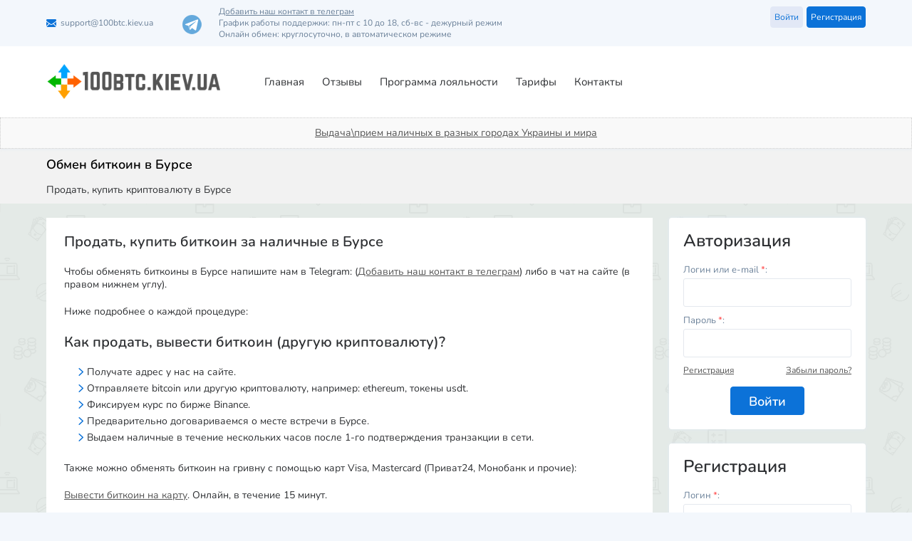

--- FILE ---
content_type: text/html; charset=UTF-8
request_url: https://100btc.kiev.ua/city/bursa/
body_size: 9765
content:
<!DOCTYPE html>
<html lang="ru-RU" dir="ltr">

<head>

	<link rel="profile" href="http://gmpg.org/xfn/11">

	<meta charset="UTF-8">
	<title>Обменник биткоин в Бурсе, купить биткоин в Бурсе, вывод биткоин, криптовалют</title>
	<meta name="description" content="Обменник биткоин в Бурсе, купить биткоин в Бурсе, вывод биткоин, криптовалют" />

	<link href="https://fonts.googleapis.com/css?family=Roboto+Condensed" rel="stylesheet">

</head>

<body class="page-template page-template-pn-city3 page-template-pn-city3-php page page-id-558 ">

	<body class="custom-background" >
		<!-- Google Tag Manager -->
		<script async src="https://www.googletagmanager.com/gtag/js?id=UA-211668880-1"></script>
		<script>
			window.dataLayer = window.dataLayer || [];
			function gtag() { dataLayer.push(arguments); }
			gtag('js', new Date());

			gtag('config', 'UA-211668880-1');
		</script>

		<!-- End Google Tag Manager -->

		<div id="container">

			
			<!DOCTYPE html>
<html lang="ru-RU" dir="ltr">
<head>
	
	<meta name="viewport" content="width=device-width, initial-scale=1.0, maximum-scale=1.0, user-scalable=0" />
	<meta name="HandheldFriendly" content="True" />
	<meta name="MobileOptimized" content="320" />
	<meta name="format-detection" content="telephone=no" />
	<meta name="PalmComputingPlatform" content="true" />
	<meta name="apple-touch-fullscreen" content="yes"/>
	
	<link rel="profile" href="http://gmpg.org/xfn/11">
	
	<meta charset="UTF-8">
	
	
    
		<title> &#8212;   city3</title>	

	
	<meta name='robots' content='max-image-preview:large' />
<link rel='stylesheet' id='theme-style-css' href='https://100btc.kiev.ua/wp-content/themes/newexchanger/style.css?ver=2.6.26' type='text/css' media='all' />
<link rel='stylesheet' id='wp-block-library-css' href='https://100btc.kiev.ua/wp-includes/css/dist/block-library/style.min.css?ver=6.5.5' type='text/css' media='all' />
<style id='classic-theme-styles-inline-css' type='text/css'>
/*! This file is auto-generated */
.wp-block-button__link{color:#fff;background-color:#32373c;border-radius:9999px;box-shadow:none;text-decoration:none;padding:calc(.667em + 2px) calc(1.333em + 2px);font-size:1.125em}.wp-block-file__button{background:#32373c;color:#fff;text-decoration:none}
</style>
<style id='global-styles-inline-css' type='text/css'>
body{--wp--preset--color--black: #000000;--wp--preset--color--cyan-bluish-gray: #abb8c3;--wp--preset--color--white: #ffffff;--wp--preset--color--pale-pink: #f78da7;--wp--preset--color--vivid-red: #cf2e2e;--wp--preset--color--luminous-vivid-orange: #ff6900;--wp--preset--color--luminous-vivid-amber: #fcb900;--wp--preset--color--light-green-cyan: #7bdcb5;--wp--preset--color--vivid-green-cyan: #00d084;--wp--preset--color--pale-cyan-blue: #8ed1fc;--wp--preset--color--vivid-cyan-blue: #0693e3;--wp--preset--color--vivid-purple: #9b51e0;--wp--preset--gradient--vivid-cyan-blue-to-vivid-purple: linear-gradient(135deg,rgba(6,147,227,1) 0%,rgb(155,81,224) 100%);--wp--preset--gradient--light-green-cyan-to-vivid-green-cyan: linear-gradient(135deg,rgb(122,220,180) 0%,rgb(0,208,130) 100%);--wp--preset--gradient--luminous-vivid-amber-to-luminous-vivid-orange: linear-gradient(135deg,rgba(252,185,0,1) 0%,rgba(255,105,0,1) 100%);--wp--preset--gradient--luminous-vivid-orange-to-vivid-red: linear-gradient(135deg,rgba(255,105,0,1) 0%,rgb(207,46,46) 100%);--wp--preset--gradient--very-light-gray-to-cyan-bluish-gray: linear-gradient(135deg,rgb(238,238,238) 0%,rgb(169,184,195) 100%);--wp--preset--gradient--cool-to-warm-spectrum: linear-gradient(135deg,rgb(74,234,220) 0%,rgb(151,120,209) 20%,rgb(207,42,186) 40%,rgb(238,44,130) 60%,rgb(251,105,98) 80%,rgb(254,248,76) 100%);--wp--preset--gradient--blush-light-purple: linear-gradient(135deg,rgb(255,206,236) 0%,rgb(152,150,240) 100%);--wp--preset--gradient--blush-bordeaux: linear-gradient(135deg,rgb(254,205,165) 0%,rgb(254,45,45) 50%,rgb(107,0,62) 100%);--wp--preset--gradient--luminous-dusk: linear-gradient(135deg,rgb(255,203,112) 0%,rgb(199,81,192) 50%,rgb(65,88,208) 100%);--wp--preset--gradient--pale-ocean: linear-gradient(135deg,rgb(255,245,203) 0%,rgb(182,227,212) 50%,rgb(51,167,181) 100%);--wp--preset--gradient--electric-grass: linear-gradient(135deg,rgb(202,248,128) 0%,rgb(113,206,126) 100%);--wp--preset--gradient--midnight: linear-gradient(135deg,rgb(2,3,129) 0%,rgb(40,116,252) 100%);--wp--preset--font-size--small: 13px;--wp--preset--font-size--medium: 20px;--wp--preset--font-size--large: 36px;--wp--preset--font-size--x-large: 42px;--wp--preset--spacing--20: 0.44rem;--wp--preset--spacing--30: 0.67rem;--wp--preset--spacing--40: 1rem;--wp--preset--spacing--50: 1.5rem;--wp--preset--spacing--60: 2.25rem;--wp--preset--spacing--70: 3.38rem;--wp--preset--spacing--80: 5.06rem;--wp--preset--shadow--natural: 6px 6px 9px rgba(0, 0, 0, 0.2);--wp--preset--shadow--deep: 12px 12px 50px rgba(0, 0, 0, 0.4);--wp--preset--shadow--sharp: 6px 6px 0px rgba(0, 0, 0, 0.2);--wp--preset--shadow--outlined: 6px 6px 0px -3px rgba(255, 255, 255, 1), 6px 6px rgba(0, 0, 0, 1);--wp--preset--shadow--crisp: 6px 6px 0px rgba(0, 0, 0, 1);}:where(.is-layout-flex){gap: 0.5em;}:where(.is-layout-grid){gap: 0.5em;}body .is-layout-flex{display: flex;}body .is-layout-flex{flex-wrap: wrap;align-items: center;}body .is-layout-flex > *{margin: 0;}body .is-layout-grid{display: grid;}body .is-layout-grid > *{margin: 0;}:where(.wp-block-columns.is-layout-flex){gap: 2em;}:where(.wp-block-columns.is-layout-grid){gap: 2em;}:where(.wp-block-post-template.is-layout-flex){gap: 1.25em;}:where(.wp-block-post-template.is-layout-grid){gap: 1.25em;}.has-black-color{color: var(--wp--preset--color--black) !important;}.has-cyan-bluish-gray-color{color: var(--wp--preset--color--cyan-bluish-gray) !important;}.has-white-color{color: var(--wp--preset--color--white) !important;}.has-pale-pink-color{color: var(--wp--preset--color--pale-pink) !important;}.has-vivid-red-color{color: var(--wp--preset--color--vivid-red) !important;}.has-luminous-vivid-orange-color{color: var(--wp--preset--color--luminous-vivid-orange) !important;}.has-luminous-vivid-amber-color{color: var(--wp--preset--color--luminous-vivid-amber) !important;}.has-light-green-cyan-color{color: var(--wp--preset--color--light-green-cyan) !important;}.has-vivid-green-cyan-color{color: var(--wp--preset--color--vivid-green-cyan) !important;}.has-pale-cyan-blue-color{color: var(--wp--preset--color--pale-cyan-blue) !important;}.has-vivid-cyan-blue-color{color: var(--wp--preset--color--vivid-cyan-blue) !important;}.has-vivid-purple-color{color: var(--wp--preset--color--vivid-purple) !important;}.has-black-background-color{background-color: var(--wp--preset--color--black) !important;}.has-cyan-bluish-gray-background-color{background-color: var(--wp--preset--color--cyan-bluish-gray) !important;}.has-white-background-color{background-color: var(--wp--preset--color--white) !important;}.has-pale-pink-background-color{background-color: var(--wp--preset--color--pale-pink) !important;}.has-vivid-red-background-color{background-color: var(--wp--preset--color--vivid-red) !important;}.has-luminous-vivid-orange-background-color{background-color: var(--wp--preset--color--luminous-vivid-orange) !important;}.has-luminous-vivid-amber-background-color{background-color: var(--wp--preset--color--luminous-vivid-amber) !important;}.has-light-green-cyan-background-color{background-color: var(--wp--preset--color--light-green-cyan) !important;}.has-vivid-green-cyan-background-color{background-color: var(--wp--preset--color--vivid-green-cyan) !important;}.has-pale-cyan-blue-background-color{background-color: var(--wp--preset--color--pale-cyan-blue) !important;}.has-vivid-cyan-blue-background-color{background-color: var(--wp--preset--color--vivid-cyan-blue) !important;}.has-vivid-purple-background-color{background-color: var(--wp--preset--color--vivid-purple) !important;}.has-black-border-color{border-color: var(--wp--preset--color--black) !important;}.has-cyan-bluish-gray-border-color{border-color: var(--wp--preset--color--cyan-bluish-gray) !important;}.has-white-border-color{border-color: var(--wp--preset--color--white) !important;}.has-pale-pink-border-color{border-color: var(--wp--preset--color--pale-pink) !important;}.has-vivid-red-border-color{border-color: var(--wp--preset--color--vivid-red) !important;}.has-luminous-vivid-orange-border-color{border-color: var(--wp--preset--color--luminous-vivid-orange) !important;}.has-luminous-vivid-amber-border-color{border-color: var(--wp--preset--color--luminous-vivid-amber) !important;}.has-light-green-cyan-border-color{border-color: var(--wp--preset--color--light-green-cyan) !important;}.has-vivid-green-cyan-border-color{border-color: var(--wp--preset--color--vivid-green-cyan) !important;}.has-pale-cyan-blue-border-color{border-color: var(--wp--preset--color--pale-cyan-blue) !important;}.has-vivid-cyan-blue-border-color{border-color: var(--wp--preset--color--vivid-cyan-blue) !important;}.has-vivid-purple-border-color{border-color: var(--wp--preset--color--vivid-purple) !important;}.has-vivid-cyan-blue-to-vivid-purple-gradient-background{background: var(--wp--preset--gradient--vivid-cyan-blue-to-vivid-purple) !important;}.has-light-green-cyan-to-vivid-green-cyan-gradient-background{background: var(--wp--preset--gradient--light-green-cyan-to-vivid-green-cyan) !important;}.has-luminous-vivid-amber-to-luminous-vivid-orange-gradient-background{background: var(--wp--preset--gradient--luminous-vivid-amber-to-luminous-vivid-orange) !important;}.has-luminous-vivid-orange-to-vivid-red-gradient-background{background: var(--wp--preset--gradient--luminous-vivid-orange-to-vivid-red) !important;}.has-very-light-gray-to-cyan-bluish-gray-gradient-background{background: var(--wp--preset--gradient--very-light-gray-to-cyan-bluish-gray) !important;}.has-cool-to-warm-spectrum-gradient-background{background: var(--wp--preset--gradient--cool-to-warm-spectrum) !important;}.has-blush-light-purple-gradient-background{background: var(--wp--preset--gradient--blush-light-purple) !important;}.has-blush-bordeaux-gradient-background{background: var(--wp--preset--gradient--blush-bordeaux) !important;}.has-luminous-dusk-gradient-background{background: var(--wp--preset--gradient--luminous-dusk) !important;}.has-pale-ocean-gradient-background{background: var(--wp--preset--gradient--pale-ocean) !important;}.has-electric-grass-gradient-background{background: var(--wp--preset--gradient--electric-grass) !important;}.has-midnight-gradient-background{background: var(--wp--preset--gradient--midnight) !important;}.has-small-font-size{font-size: var(--wp--preset--font-size--small) !important;}.has-medium-font-size{font-size: var(--wp--preset--font-size--medium) !important;}.has-large-font-size{font-size: var(--wp--preset--font-size--large) !important;}.has-x-large-font-size{font-size: var(--wp--preset--font-size--x-large) !important;}
.wp-block-navigation a:where(:not(.wp-element-button)){color: inherit;}
:where(.wp-block-post-template.is-layout-flex){gap: 1.25em;}:where(.wp-block-post-template.is-layout-grid){gap: 1.25em;}
:where(.wp-block-columns.is-layout-flex){gap: 2em;}:where(.wp-block-columns.is-layout-grid){gap: 2em;}
.wp-block-pullquote{font-size: 1.5em;line-height: 1.6;}
</style>
<script type="text/javascript" src="https://100btc.kiev.ua/wp-content/plugins/premiumbox/premium/js/jquery/script.min.js?ver=3.7.1" id="jquery-js"></script>
<script type="text/javascript" src="https://100btc.kiev.ua/wp-content/plugins/premiumbox/premium/js/jquery-ui/script.min.js?ver=1.13.2" id="jquery-ui-js"></script>
<script type="text/javascript" src="https://100btc.kiev.ua/wp-content/plugins/premiumbox/premium/js/jquery-forms/script.min.js?ver=3.51" id="jquery-forms-js"></script>
<script type="text/javascript" src="https://100btc.kiev.ua/wp-content/plugins/premiumbox/premium/js/jquery-cook/script.min.js?ver=0.1" id="jquery-cookie-js"></script>
<script type="text/javascript" src="https://100btc.kiev.ua/wp-content/plugins/premiumbox/premium/js/jquery-clipboard/script.min.js?ver=2.0.11" id="jquery-clipboard-js"></script>
<script type="text/javascript" src="https://100btc.kiev.ua/wp-content/plugins/premiumbox/premium/js/jquery-window/script.min.js?ver=0.9" id="jquery-window-js"></script>
<script type="text/javascript" src="https://100btc.kiev.ua/wp-content/plugins/premiumbox/premium/js/jquery-changeinput/script.min.js?ver=0.1" id="jquery-changeinput-js"></script>
<script type="text/javascript" src="https://100btc.kiev.ua/wp-content/plugins/premiumbox/premium/js/jquery-select/script.min.js?ver=0.7" id="jquery select-js"></script>
<script type="text/javascript" src="https://100btc.kiev.ua/wp-content/plugins/premiumbox/premium/js/jquery-table/script.min.js?ver=0.5" id="jquery-table-js"></script>
<script type="text/javascript" src="https://100btc.kiev.ua/wp-content/plugins/premiumbox/premium/js/jquery-checkbox/script.min.js?ver=0.2" id="jquery-checkbox-js"></script>
<script type="text/javascript" src="https://100btc.kiev.ua/wp-content/themes/newexchanger/js/site.js?ver=2.6" id="jquery-site-js-js"></script>
<script type="text/javascript" src="https://100btc.kiev.ua/premium_script.js?lang=ru&amp;ver=1770037746" id="jquery-premium-js-js"></script>
<link rel='canonical' href='https://100btc.kiev.ua/city3/' />
<meta property="og:type" content="website" />
<meta property="og:url" content="https://100btc.kiev.ua/city3/?obmen-bitcoin=bursa/" />
<meta property="og:site_name" content="" />	


				<meta property="og:title" content="city3" />
		
		


		

<meta name="keywords" content="" />
<meta name="description" content="" />	
	<link rel="shortcut icon" href="/wp-content/uploads/favicon.png" type="image/png" />
<link rel="icon" href="/wp-content/uploads/favicon.png" type="image/png" />
			<link rel="icon" href="https://100btc.kiev.ua/wp-content/uploads/cropped-favicon-1-32x32.png" sizes="32x32" />
<link rel="icon" href="https://100btc.kiev.ua/wp-content/uploads/cropped-favicon-1-192x192.png" sizes="192x192" />
<link rel="apple-touch-icon" href="https://100btc.kiev.ua/wp-content/uploads/cropped-favicon-1-180x180.png" />
<meta name="msapplication-TileImage" content="https://100btc.kiev.ua/wp-content/uploads/cropped-favicon-1-270x270.png" />
	<!-- snewqw -->
	<!-- <link href="https://fonts.googleapis.com/css?family=Roboto+Condensed" rel="stylesheet"> -->
	<link href="/wp-content/themes/newexchanger/roboto.css" rel="stylesheet">
	<link href="/wp-content/themes/newexchanger/nutino.css" rel="stylesheet">
	

	<!-- Google tag (gtag.js) -->
	<script async src="https://www.googletagmanager.com/gtag/js?id=G-YQ9FWSEL5E"></script>
	<script>
	window.dataLayer = window.dataLayer || [];
	function gtag(){dataLayer.push(arguments);}
	gtag('js', new Date());

	gtag('config', 'G-YQ9FWSEL5E');
	</script>	
	<!-- enewqw -->

	
</head>
<body class="page-template page-template-pn-city3 page-template-pn-city3-php page page-id-558 ">

<div id="container">

	
	<div class="container">
	
		<div class="mobile_menu_wrap">
			<div class="mobile_menu_abs"></div>
			<div class="mobile_menu">
				<div class="mobile_menu_ins">
					<div class="mobile_menu_title">Меню</div>
					<div class="mobile_menu_close"></div>
					<div class="mobile_menu_inner"></div>
										<div class="mobile_menu_button">
													<a href="https://100btc.kiev.ua/register/" class="toplink toplink_signup js_window_join"><span>Регистрация</span></a>
							<a href="https://100btc.kiev.ua/login/" class="toplink toplink_signin js_window_login"><span>Войти</span></a>
											
						<div class="clear"></div>
					</div>	
									</div>
			</div>	
		</div>	
	
		<!-- top bar -->
		<div class="topbar_wrap fix_div" fix-top="0" fix-id="fix_topbar">
			<div class="topbar_ins" id="topbar">
				<div class="topbar">
					<div class="topbar_contain">
					
												
						<div class="topbar_icon_wrap">
							<div class="topbar_icon_tab">Контакты</div>
							<div class="topbar_icon_tabul">
																		
								
								
								
												
										
																		
																	<div class="topbar_icon email">
										<a href="mailto:&#115;&#117;&#112;&#112;&#111;&#114;t&#64;&#49;&#48;&#48;&#98;tc.&#107;&#105;ev.u&#97;">s&#117;&#112;&#112;o&#114;&#116;&#64;10&#48;&#98;tc.&#107;&#105;ev&#46;u&#97;</a>									</div>		
								
																	<div class="topbar_icon phone100"> 
																				<!-- snewqw -->
										<a href="https://t.me/btckiev100" target="_blank" style="position: relative;top:-5px"><img src="/wp-content/themes/exchanger/images/icons-s.png"/></a>
										<span style="position: relative;line-height: normal; left:20px;top:8px;display:inline-block;">
											<span style="display: block;">
												<a href="https://t.me/btckiev100" target="_blank" style="text-decoration: underline;font-size: 12px;">Добавить наш контакт в телеграм</a>
											</span>

										<span class="supwork">График работы поддержки: пн-пт с 10 до 18, сб-вс - дежурный режим</span>
										<span class="changeonline">Онлайн обмен: круглосуточно, в автоматическом режиме
										</span>
									</span>
									<!-- enewqw -->
								</div>		
														
							</div>
						</div>						
					
																					<a href="https://100btc.kiev.ua/register/" class="toplink toplink_signup js_window_join"><span>Регистрация</span></a>
								<a href="https://100btc.kiev.ua/login/" class="toplink toplink_signin js_window_login"><span>Войти</span></a>
																				<div class="clear"></div>
					</div>		
				</div>
			</div>
		</div>
		<!-- end top bar -->

		<!-- top menu -->
		<div class="tophead_wrap">
			<div class="tophead_ins">
				<div class="tophead">
				
					<div class="logoblock">
						<div class="logoblock_ins">
							<a href="/"><img src="/wp-content/themes/exchanger/images/logo.png" alt="Обмен Bitcoin на электронные валюты" /></a>
															<a href="https://100btc.kiev.ua/">
															
																																	
								
								</a>
								
						</div>
					</div>
					


					<div class="topmenu js_menu">
						<ul id="menu-verhnee-menyu" class="hmenu"><li id="menu-item-30" class="menu-item menu-item-type-post_type menu-item-object-page menu-item-home  first_menu_li menu-item-30"><a href="https://100btc.kiev.ua/"><span>Главная</span></a></li>
<li id="menu-item-33" class="menu-item menu-item-type-post_type menu-item-object-page menu-item-33"><a href="https://100btc.kiev.ua/reviews/"><span>Отзывы</span></a></li>
<li id="menu-item-193" class="menu-item menu-item-type-post_type menu-item-object-page menu-item-193"><a href="https://100btc.kiev.ua/programma-loyalnosti/"><span>Программа лояльности</span></a></li>
<li id="menu-item-34" class="menu-item menu-item-type-post_type menu-item-object-page menu-item-34"><a href="https://100btc.kiev.ua/tarifs/"><span>Тарифы</span></a></li>
<li id="menu-item-31" class="menu-item menu-item-type-post_type menu-item-object-page  last_menu_li menu-item-31"><a href="https://100btc.kiev.ua/feedback/"><span>Контакты</span></a></li>
</ul>				
						<div class="clear"></div>
					</div>
					
						
					
					<div class="topmenu_ico"></div>
					
						<div class="clear"></div>
				</div>
				<!-- snewqw -->
				<div class="citystyle"> <a href="https://100btc.kiev.ua/city/">Выдача\прием наличных в разных городах Украины и мира</a></div>

			</div>
		</div>
		<!-- end top menu -->	

		<div class="wrapper">
		
						<div class="breadcrumb_wrap">
				<div class="breadcrumb_div">
					<div class="breadcrumb_ins">
				
						<h1 class="breadcrumb_title" id="the_title_page">
							Обмен биткоин в Бурсе						</h1>
				
						<div class="breadcrumb">
							Продать, купить криптовалюту в Бурсе						</div>
				
					</div>
				</div>
			</div>	
			
			<div class="content_wrap">
			
					
				<div class="content">
									




			<div class="whitepage">
				<div class="text">
					<h2>Продать, купить биткоин за наличные в Бурсе</h2>
					<p>Чтобы обменять биткоины в Бурсе напишите нам в Telegram: (<a href="https://t.me/btckiev100" target=\"_blank\">Добавить наш контакт в телеграм</a>) либо в чат на сайте (в правом нижнем углу).</p>
<p>Ниже подробнее о каждой процедуре:</p>
<h2>Как продать, вывести биткоин (другую криптовалюту)?</h2>
<ul>
  <li>Получате адрес у нас на сайте.</li>
	<li>Отправляете bitcoin или другую криптовалюту, например: ethereum, токены usdt.</li>
	<li>Фиксируем курс по бирже Binance.</li>
	<li>Предварительно договариваемся о месте встречи в Бурсе.</li>
	<li>Выдаем наличные в течение нескольких часов после 1-го подтверждения транзакции в сети.</li>
</ul>
<p>Также можно обменять биткоин на гривну с помощью карт Visa, Mastercard (Приват24, Монобанк и прочие): </p>
<p><a href="/exchange_btc_visauah/">Вывести биткоин на карту</a>. Онлайн, в течение 15 минут.</p>
<h2>Как купить биткоин (другую криптовалюту)?</h2>
<ul>
	<li>Оговариваем сумму.</li>
	<li>С вами связываются, чтобы уточнить место встречи в Бурсе.</li>
	<li>Отдаете наличные.</li>
	<li>Мы получаем подтверждение о получении.</li>
	<li>Сразу же отправляем вам биткоин или другую криптовалюту, которая вам нужна.</li>
</ul>
<p>Также можно купить биткон за гривну с помощью карт Visa, Mastercard.</p>
<h2>Популярные криптовалюты для обмена:</h2>
<ul>
  <li>Bitcoin.</li>
	<li>Ethereum.</li>
	<li>Токены USDT.</li>
	<li>Litecoin.</li>
</ul>
					<div class="clear"></div>
				</div>
			</div>
											</div>
				<div class="sidebar">
						
<div class="not_frame">
				<div class="login_widget">
					<div class="login_widget_ins">
					<form method="post" class="ajax_post_form" action="https://100btc.kiev.ua/premium_site_action-loginform.html?meth=post&yid=c9092a930025&ynd=0">
					
						<div class="login_widget_title">
							<div class="login_widget_title_ins">
								Авторизация
							</div>
						</div>

						<div class="resultgo"></div>

						<div class="login_widget_body">
							<div class="login_widget_body_ins">
							
								
				<div class="form_field_line widget_log_line type_input field_name_logmail has_title"><div class="form_field_label widget_log_label"><label for="form_field_id-1-logmail"><span class="form_field_label_ins">Логин или e-mail <span class="req">*</span>:</span></label></div>
					<div class="form_field_ins widget_log_line_ins">
				
					<input type="text" id="form_field_id-1-logmail"  class="widget_log_input" autocomplete="off" name="logmail" value="" />						
					
						
						<div class="form_field_errors"><div class="form_field_errors_ins"></div></div>
					</div>	
					<div class="form_field_clear widget_log_line_clear"></div>
				</div>
				
				<div class="form_field_line widget_log_line type_password field_name_pass has_title"><div class="form_field_label widget_log_label"><label for="form_field_id-1-pass"><span class="form_field_label_ins">Пароль <span class="req">*</span>:</span></label></div>
					<div class="form_field_ins widget_log_line_ins">
				
					<input type="password" id="form_field_id-1-pass"  class="widget_log_password" autocomplete="off" name="pass" value="" />						
					
						
						<div class="form_field_errors"><div class="form_field_errors_ins"></div></div>
					</div>	
					<div class="form_field_clear widget_log_line_clear"></div>
				</div>
				
								
								<div class="widget_log_line_text">
									<div class="login_widget_subm_left">
										<a href="https://100btc.kiev.ua/register/">Регистрация</a>
									</div>
									<div class="login_widget_subm_right">
										<a href="https://100btc.kiev.ua/lostpass/">Забыли пароль?</a>
									</div>
									
									<div class="clear"></div>
								</div>	

								<div class="widget_log_line_subm">
									<input type="submit" formtarget="_top" name="submit" class="widget_log_submit" value="Войти" />
								</div>							
		 
							</div>
						</div>			

					</form>
					</div>
				</div>
				</div>
				<div class="register_widget">
					<div class="register_widget_ins">
						<form method="post" class="ajax_post_form" action="https://100btc.kiev.ua/premium_site_action-registerform.html?meth=post&yid=c9092a930025&ynd=0">
							<input type="hidden" name="return_url" value="" />
							
							<div class="register_widget_title">
								<div class="register_widget_title_ins">
									Регистрация
								</div>
							</div>
							
							<div class="resultgo"></div>
							
							<div class="register_widget_body">
								<div class="register_widget_body_ins">
								
									
				<div class="form_field_line widget_reg_line type_input field_name_login has_title"><div class="form_field_label widget_reg_label"><label for="form_field_id-2-login"><span class="form_field_label_ins">Логин <span class="req">*</span>:</span></label></div>
					<div class="form_field_ins widget_reg_line_ins">
				
					<input type="text" id="form_field_id-2-login"  autocomplete="off" class="widget_reg_input" name="login" value="" />						
					
						
						<div class="form_field_errors"><div class="form_field_errors_ins"></div></div>
					</div>	
					<div class="form_field_clear widget_reg_line_clear"></div>
				</div>
				
				<div class="form_field_line widget_reg_line type_input field_name_email has_title"><div class="form_field_label widget_reg_label"><label for="form_field_id-2-email"><span class="form_field_label_ins">E-mail <span class="req">*</span>:</span></label></div>
					<div class="form_field_ins widget_reg_line_ins">
				
					<input type="text" id="form_field_id-2-email"  autocomplete="off" class="widget_reg_input" name="email" value="" />						
					
						
						<div class="form_field_errors"><div class="form_field_errors_ins"></div></div>
					</div>	
					<div class="form_field_clear widget_reg_line_clear"></div>
				</div>
				
				<div class="form_field_line widget_reg_line type_password field_name_pass has_title"><div class="form_field_label widget_reg_label"><label for="form_field_id-2-pass"><span class="form_field_label_ins">Пароль <span class="req">*</span>:</span></label></div>
					<div class="form_field_ins widget_reg_line_ins">
				
					<input type="password" id="form_field_id-2-pass"  autocomplete="off" class="widget_reg_password" name="pass" value="" />						
					
						
						<div class="form_field_errors"><div class="form_field_errors_ins"></div></div>
					</div>	
					<div class="form_field_clear widget_reg_line_clear"></div>
				</div>
				
				<div class="form_field_line widget_reg_line type_password field_name_pass2 has_title"><div class="form_field_label widget_reg_label"><label for="form_field_id-2-pass2"><span class="form_field_label_ins">Пароль снова <span class="req">*</span>:</span></label></div>
					<div class="form_field_ins widget_reg_line_ins">
				
					<input type="password" id="form_field_id-2-pass2"  autocomplete="off" class="widget_reg_password" name="pass2" value="" />						
					
						
						<div class="form_field_errors"><div class="form_field_errors_ins"></div></div>
					</div>	
					<div class="form_field_clear widget_reg_line_clear"></div>
				</div>
				
									
									<div class="widget_reg_line">
										<div class="reg_line"><label><input type="checkbox" name="check_rule" autocomplete="off" value="1" /> С <a href="/tos/" target="_blank" rel="noreferrer noopener">правилами сервиса</a> ознакомлен и согласен</label></div>
									</div>
									
									<div class="widget_reg_line_subm">
										<input type="submit" formtarget="_top" name="submit" class="widget_reg_submit" value="Регистрация" />
									</div>

								</div>
							</div>
						</form>
					</div>	
				</div>
								</div>	
					

					<div class="clear"></div>
			</div>
		</div>
		
		<!-- footer --> 
		<div class="footer_wrap">
			<div class="footer">
				
				<div class="footer_left">
				<div class="copyright">
					<!-- snewqw -->

					<div id="fb-root"></div>
					<!--<script async>(function (d, s, id) {
							var js, fjs = d.getElementsByTagName(s)[0];
							if (d.getElementById(id)) return;
							js = d.createElement(s); js.id = id;
							js.src = 'https://connect.facebook.net/ru_RU/sdk.js#xfbml=1&version=v3.0';
							fjs.parentNode.insertBefore(js, fjs);
						}(document, 'script', 'facebook-jssdk'));</script>-->
						<script>
						document.addEventListener("DOMContentLoaded", function () {
							var fbButton = document.querySelector(".fb-share-button");
							
							if (fbButton) {
								var observer = new IntersectionObserver(function(entries) {
									if (entries[0].isIntersecting) {
										var js, fjs = document.getElementsByTagName('script')[0];
										if (document.getElementById('facebook-jssdk')) return;
										js = document.createElement('script');
										js.id = 'facebook-jssdk';
										js.src = 'https://connect.facebook.net/ru_RU/sdk.js#xfbml=1&version=v3.0';
										js.async = true;
										fjs.parentNode.insertBefore(js, fjs);
										observer.disconnect(); // Остановить наблюдение
									}
								});

								observer.observe(fbButton);
							}
						});
						</script>						

					Обменник биткоинов и прочих криптовалют


					<div style="margin:10px 0 0 0; display: inline-block;">
						<a href="https://www.bestchange.ru/"><img src="/wp-content/themes/newexchanger/images/bestchange.gif"
								title="Обмен Perfect Money, BTC-e, OKPay, Bitcoin"
								alt="Мониторинг обменных пунктов BestChange.ru" width="88" height="31" border="0" /></a>

						<a href='https://exchangesumo.com' title='Сервис поиска выгодного курса обмена'><img
							src='/wp-content/themes/newexchanger/images/eschsumo.svg' width='88' height='31' border='0'></a> 

							<a href="https://scanbit.com.ua/ua/" title="Перевірено Scanbit"><img src="/wp-content/themes/newexchanger/images/f-ua.svg" width="88" height="35" border="0"></a>

							
							<a href="https://kurs.com.ua/wm" title="Мониторинг обменников электронных валют" target="_blank"><img src="/wp-content/themes/newexchanger/images/kurscom.webp" width="88" height="31" alt="kurs.com.ua" /></a>

							<a target="_blank" href="https://exnode.ru/"><img src="/wp-content/themes/newexchanger/images/exnode.jpg" alt="Мониторинг обменников Exnode" title="Exnode - Мониторинг обменников" width="88" height="31" border="0" /></a>
								
								<a href="https://kurs.expert" title="Обмен Биткоин"><img src="/wp-content/themes/newexchanger/images/btn.cb.png" width="100" height="31" border="0"></a>

						<a target="_blank" href="https://bits.media/obmenniki/100btc-kiev-ua/"><img
								src="/wp-content/themes/exchanger/images/88x312.png" alt="Мониторинг обменников BitsMedia" t
								width="88" height="31" border="0" /></a> 

								<a target="_blank"
							href="https://obmify.com/100btckiev-exchange/?utm_source=100btckiev&utm_medium=partner_banners&utm_campaign=banner"><img
								src="/wp-content/themes/exchanger/images/obmify.png" alt="Мониторинг Obmify" t width="88"
								height="31" border="0" /></a>

							<a href="https://kurses.com.ua" target="_blank"><img
									src="/wp-content/themes/newexchanger/images/kursescom.gif" style="border: 0;"
									alt="kurses - моніторинг обмінних пунктів" data-id="2549"></a>

					</div>

					<div style="display: inline-block; vertical-align: top; margin:14px 0 0 5px;" class="fb-share-button"
						data-href="https://100btc.kiev.ua/" data-layout="button_count" data-size="small"
						data-mobile-iframe="true"><a target="_blank"
							href="https://www.facebook.com/sharer/sharer.php?u=https%3A%2F%2Fdevelopers.facebook.com%2Fdocs%2Fplugins%2F&amp;src=sdkpreparse"
							class="fb-xfbml-parse-ignore">Поделиться</a>
					</div>

				</div>
					
					<div class="footer_menu">
													<div class="clear"></div>
					</div>				
				</div>
				
				<div class="footer_center">
					<div class="footer_soc">
							
							<div class="clear"></div>
					</div>
				</div>
				
				<div class="footer_line"></div>
				
				<div class="footer_right">
				
										
										<div class="footer_timetable">
											</div>
									
				
				</div>	

				<div> <br/><a href="/aml-kyc-politika/" itemprop="url"><span itemprop="title">Политика AML/KYC</span></a><br>
					<a href="/reglament-obmena/" itemprop="url"><span itemprop="title">Регламент обмена</span></a><br>
					<a href="/request-exportxml.xml?lang=ru" itemprop="url"><span itemprop="title">Файл курсов XML для мониторингов</span></a>
									
				
					<div class="clear"></div>
			</div>
		</div>
		<!-- end footer -->

	</div>
</div>


			<div class="loginform_box_html" style="display: none;">		
				
				<div class="form_field_line rb_line type_input field_name_logmail has_title"><div class="form_field_label rb_label"><label for="form_field_id-3-logmail"><span class="form_field_label_ins">Логин или e-mail <span class="req">*</span>:</span></label></div>
					<div class="form_field_ins rb_line_ins">
				
					<input type="text" id="form_field_id-3-logmail"  class="rb_input" autocomplete="off" name="logmail" value="" />						
					
						
						<div class="form_field_errors"><div class="form_field_errors_ins"></div></div>
					</div>	
					<div class="form_field_clear rb_line_clear"></div>
				</div>
				
				<div class="form_field_line rb_line type_password field_name_pass has_title"><div class="form_field_label rb_label"><label for="form_field_id-3-pass"><span class="form_field_label_ins">Пароль <span class="req">*</span>:</span></label></div>
					<div class="form_field_ins rb_line_ins">
				
					<input type="password" id="form_field_id-3-pass"  class="rb_password" autocomplete="off" name="pass" value="" />						
					
						
						<div class="form_field_errors"><div class="form_field_errors_ins"></div></div>
					</div>	
					<div class="form_field_clear rb_line_clear"></div>
				</div>
					
				<div class="rb_line"><input type="submit" formtarget="_top" name="submit" class="rb_submit" value="Войти" /></div>
				<div class="rb_line"><a href="https://100btc.kiev.ua/register/" class="js_window_join">Регистрация</a> | <a href="https://100btc.kiev.ua/lostpass/">Забыли пароль?</a></div>
				<div class="resultgo"></div>
			</div>
			<form method="post" class="ajax_post_form" action="https://100btc.kiev.ua/premium_site_action-loginform.html?meth=post&yid=c9092a930025&ynd=0">
				<input type="hidden" name="return_url" value="" />
				<div class="loginform_box not_frame"></div>
			</form>
			
			<div class="registerform_box_html" style="display: none;">		
				
				<div class="form_field_line rb_line type_input field_name_login has_title"><div class="form_field_label rb_label"><label for="form_field_id-4-login"><span class="form_field_label_ins">Логин <span class="req">*</span>:</span></label></div>
					<div class="form_field_ins rb_line_ins">
				
					<input type="text" id="form_field_id-4-login"  autocomplete="off" class="rb_input" name="login" value="" />						
					
						
						<div class="form_field_errors"><div class="form_field_errors_ins"></div></div>
					</div>	
					<div class="form_field_clear rb_line_clear"></div>
				</div>
				
				<div class="form_field_line rb_line type_input field_name_email has_title"><div class="form_field_label rb_label"><label for="form_field_id-4-email"><span class="form_field_label_ins">E-mail <span class="req">*</span>:</span></label></div>
					<div class="form_field_ins rb_line_ins">
				
					<input type="text" id="form_field_id-4-email"  autocomplete="off" class="rb_input" name="email" value="" />						
					
						
						<div class="form_field_errors"><div class="form_field_errors_ins"></div></div>
					</div>	
					<div class="form_field_clear rb_line_clear"></div>
				</div>
				
				<div class="form_field_line rb_line type_password field_name_pass has_title"><div class="form_field_label rb_label"><label for="form_field_id-4-pass"><span class="form_field_label_ins">Пароль <span class="req">*</span>:</span></label></div>
					<div class="form_field_ins rb_line_ins">
				
					<input type="password" id="form_field_id-4-pass"  autocomplete="off" class="rb_password" name="pass" value="" />						
					
						
						<div class="form_field_errors"><div class="form_field_errors_ins"></div></div>
					</div>	
					<div class="form_field_clear rb_line_clear"></div>
				</div>
				
				<div class="form_field_line rb_line type_password field_name_pass2 has_title"><div class="form_field_label rb_label"><label for="form_field_id-4-pass2"><span class="form_field_label_ins">Пароль снова <span class="req">*</span>:</span></label></div>
					<div class="form_field_ins rb_line_ins">
				
					<input type="password" id="form_field_id-4-pass2"  autocomplete="off" class="rb_password" name="pass2" value="" />						
					
						
						<div class="form_field_errors"><div class="form_field_errors_ins"></div></div>
					</div>	
					<div class="form_field_clear rb_line_clear"></div>
				</div>
					
				<div class="reg_line"><label><input type="checkbox" name="check_rule" autocomplete="off" value="1" /> С <a href="/tos/" target="_blank" rel="noreferrer noopener">правилами сервиса</a> ознакомлен и согласен</label></div>
				<div class="rb_line"><input type="submit" formtarget="_top" name="submit" class="rb_submit" value="Регистрация" /></div>
				<div class="resultgo"></div>
			</div>
			<form method="post" class="ajax_post_form" action="https://100btc.kiev.ua/premium_site_action-registerform.html?meth=post&yid=c9092a930025&ynd=0">
				<input type="hidden" name="return_url" value="" />
				<div class="registerform_box"></div>
			</form>
			
	<div class="userwalletsform_box_html" style="display: none;">		
		
				<div class="form_field_line rb_line type_select field_name_currency_id has_title"><div class="form_field_label rb_label"><label for="form_field_id-5-currency_id"><span class="form_field_label_ins">Платежная система <span class="req">*</span>:</span></label></div>
					<div class="form_field_ins rb_line_ins">
				
					<select id="form_field_id-5-currency_id"  class="userwalletsform_currency_id rb_select" autocomplete="off" name="currency_id"><option value="0" >--выберите валюту--</option><option value="71" >0x ZRX</option><option value="231" >A-BANK UAH</option><option value="14" >ADVcash EUR</option><option value="15" >ADVcash RUB</option><option value="13" >ADVcash USD</option><option value="228" >Alipay CNY</option><option value="10" >BTC-E USD</option><option value="87" >Basic Attention Token BAT</option><option value="47" >Binance Coin BNB</option><option value="208" >Binance Coin BNBBEP20</option><option value="60" >Binance USD BUSD</option><option value="68" >BitTorrent BTT</option><option value="176" >Bitcoin BEP20 (BTCB) BTCBEP20</option><option value="9" >Bitcoin BTC</option><option value="30" >Bitcoin Cash BCH</option><option value="75" >Cardano ADA</option><option value="67" >Chainlink LINK</option><option value="65" >Cosmos ATOM</option><option value="80" >Dai(Erc20) DAI</option><option value="49" >Dash DASH</option><option value="82" >Dogecoin DOGE</option><option value="22" >EXMO USD</option><option value="177" >Ethereum BEP20 (ETH) ETHBEP20</option><option value="81" >Ethereum Classic ETC</option><option value="16" >Ethereum ETH</option><option value="129" >ForteBank KZT</option><option value="122" >Halyk Bank KZT</option><option value="233" >IZIBank UAH</option><option value="70" >Icon ICX</option><option value="131" >Jysan Bank KZT</option><option value="130" >Kaspi Bank KZT</option><option value="69" >Komodo KMD</option><option value="76" >Lisk LSK</option><option value="17" >Litecoin LTC</option><option value="28" >LiveCoin USD</option><option value="52" >Monero XMR</option><option value="187" >NEAR protocol NEAR</option><option value="79" >NEM XEM</option><option value="77" >Neo NEO</option><option value="235" >NeoBank UAH</option><option value="73" >OMG Network OMG</option><option value="232" >OTP BANK Украина UAH</option><option value="58" >Paxos PAX</option><option value="31" >Payeer USD</option><option value="1" >Perfect Money USD</option><option value="84" >Polkadot DOT</option><option value="125" >Polygon MATIC</option><option value="32" >Qiwi RUB</option><option value="64" >Ravencoin RVN</option><option value="213" >Revolut EUR</option><option value="214" >Revolut USD</option><option value="29" >Ripple XRP</option><option value="56" >Sense-банк Украина UAH</option><option value="183" >Sepa EUR EUR</option><option value="180" >Shiba ERC20 (SHIB) SHIBERC20</option><option value="216" >Skrill EUR</option><option value="124" >Solana SOL</option><option value="53" >Stellar XLM</option><option value="35" >TEST UAH</option><option value="42" >TRON TRX</option><option value="178" >Tether BEP20 (USDT) USDTBEP20</option><option value="21" >TetherUS (USDT) USDTOMNI</option><option value="83" >Tezos XTZ</option><option value="186" >Toncoin TON</option><option value="45" >True USD TUSD</option><option value="44" >USD Coin ERC20 USDC</option><option value="197" >USDCoin BEP20 USDC</option><option value="198" >USDCoin SOL USDC</option><option value="195" >USDCoin TRC20 USDC</option><option value="33" >USDT (ERC-20) USDTERC20</option><option value="37" >USDT (TRC-20) USDTTRC20</option><option value="62" >Uniswap UNI</option><option value="72" >Verge XVG</option><option value="127" >Visa/Mastercard KZT</option><option value="236" >Visa/Mastercard PLN</option><option value="20" >Visa/Mastercard UAH</option><option value="19" >WEX code RUB</option><option value="18" >WEX code USD</option><option value="211" >WISE EUR</option><option value="212" >WISE USD</option><option value="74" >Waves WAVES</option><option value="50" >Zcash ZEC</option><option value="128" >Любой банк KZT</option><option value="27" >Любой банк UAH</option><option value="23" >Монобанк UAH</option><option value="205" >Наличные Батуми EUR</option><option value="206" >Наличные Батуми UAH</option><option value="207" >Наличные Батуми USD</option><option value="188" >Наличные Варшава EUR</option><option value="189" >Наличные Варшава USD</option><option value="164" >Наличные Винница EUR</option><option value="132" >Наличные Винница UAH</option><option value="133" >Наличные Винница USD</option><option value="190" >Наличные Гданськ EUR</option><option value="169" >Наличные Днепр EUR</option><option value="154" >Наличные Днепр UAH</option><option value="155" >Наличные Днепр USD</option><option value="156" >Наличные Дубай EUR</option><option value="170" >Наличные Дубай USD</option><option value="202" >Наличные Запорожье EUR</option><option value="203" >Наличные Запорожье UAH</option><option value="204" >Наличные Запорожье USD</option><option value="162" >Наличные Ивано-Франковск EUR</option><option value="136" >Наличные Ивано-Франковск UAH</option><option value="137" >Наличные Ивано-Франковск USD</option><option value="168" >Наличные Киев EUR</option><option value="12" >Наличные Киев UAH</option><option value="11" >Наличные Киев USD</option><option value="160" >Наличные Ларнака EUR</option><option value="173" >Наличные Ларнака USD</option><option value="159" >Наличные Лимасол EUR</option><option value="172" >Наличные Лимасол USD</option><option value="163" >Наличные Львов EUR</option><option value="135" >Наличные Львов UAH</option><option value="134" >Наличные Львов USD</option><option value="166" >Наличные Одесса EUR</option><option value="150" >Наличные Одесса UAH</option><option value="151" >Наличные Одесса USD</option><option value="161" >Наличные Пафос EUR</option><option value="174" >Наличные Пафос USD</option><option value="158" >Наличные Стамбул EUR</option><option value="171" >Наличные Стамбул USD</option><option value="199" >Наличные Тбилиси EUR</option><option value="200" >Наличные Тбилиси UAH</option><option value="201" >Наличные Тбилиси USD</option><option value="167" >Наличные Черкассы EUR</option><option value="152" >Наличные Черкассы UAH</option><option value="153" >Наличные Черкассы USD</option><option value="157" >Наличные Чернигов EUR</option><option value="192" >Наличные Чернигов UAH</option><option value="193" >Наличные Чернигов USD</option><option value="165" >Наличные Черновцы EUR</option><option value="148" >Наличные Черновцы UAH</option><option value="149" >Наличные Черновцы USD</option><option value="26" >Ощадбанк UAH</option><option value="25" >ПУМБ UAH</option><option value="5" >Приват24 UAH</option><option value="24" >Райффайзен Банк UAH</option><option value="121" >Сбербанк Казахстан KZT</option><option value="7" >Сбербанк Украина (отключен) UAH</option><option value="55" >УкрСиббанк (BNP PARIBAS) UAH</option>		
					</select>												
					
						
						<div class="form_field_errors"><div class="form_field_errors_ins"></div></div>
					</div>	
					<div class="form_field_clear rb_line_clear"></div>
				</div>
				
				<div class="form_field_line rb_line type_input field_name_account has_title"><div class="form_field_label rb_label"><label for="form_field_id-5-account"><span class="form_field_label_ins">Номер счета <span class="req">*</span>:</span></label></div>
					<div class="form_field_ins rb_line_ins">
				
					<input type="text" id="form_field_id-5-account"  class="userwalletsform_account rb_input" autocomplete="off" name="account" value="" />						
					
						
						<div class="form_field_errors"><div class="form_field_errors_ins"></div></div>
					</div>	
					<div class="form_field_clear rb_line_clear"></div>
				</div>
					
		<div class="rb_line"><input type="submit" formtarget="_top" name="submit" class="rb_submit" value="Добавить счет" /></div>
		<div class="resultgo"></div>
	</div>
	<form method="post" class="ajax_post_form" action="https://100btc.kiev.ua/premium_site_action-userwalletsform.html?meth=post&yid=c9092a930025&ynd=0">
		<input type="hidden" name="redir" id="userwalletsform_redir" value="" />
			
		<div class="userwalletsform_box"></div>
	</form>
	<!--Start of Tawk.to Script-->
<!-- snewqw -->
<script type="text/javascript" defer>
    var Tawk_API=Tawk_API||{}, Tawk_LoadStart=new Date();
    (function(){
        var s1=document.createElement("script"),s0=document.getElementsByTagName("script")[0];
        s1.async=true;
        s1.src='https://embed.tawk.to/5b51a2c0e21878736ba22782/default';
        s1.charset='UTF-8';
        s1.setAttribute('crossorigin','*');
        s0.parentNode.insertBefore(s1,s0);
    })();
</script>
<!--End of Tawk.to Script-->
</body>
</html>

--- FILE ---
content_type: text/html; charset=UTF-8
request_url: https://100btc.kiev.ua/srcript/check.php
body_size: -244
content:
{"posts":{"title":"","text":""}}

--- FILE ---
content_type: text/html; charset=UTF-8
request_url: https://100btc.kiev.ua/srcript/getcacherdata.php
body_size: -85
content:
{"time":"02.02.2026 13:09:01","data":{"reqfieldbid_intervals":{"iban":[{"minval":"0","maxval":"10000","required":0},{"minval":"10000","maxval":"15000","required":0},{"minval":"15000","maxval":"300000","required":1}],"fio":[{"minval":"0","maxval":"10000","required":0},{"minval":"10000","maxval":"15000","required":0},{"minval":"15000","maxval":"300000","required":1}],"inn":[{"minval":"0","maxval":"10000","required":0},{"minval":"10000","maxval":"15000","required":0},{"minval":"15000","maxval":"300000","required":1}]},"showmessaboutbot":"1"}}

--- FILE ---
content_type: text/javascript
request_url: https://100btc.kiev.ua/wp-content/plugins/premiumbox/premium/js/jquery-checkbox/script.min.js?ver=0.2
body_size: 61
content:
jQuery(function(e){var n={};e.fn.JcheckboxInit=function(c){e.extend({},n,c);return e("label input[type=checkbox]:not(.jcheckbox, .not_jcheckbox)").each(function(){var c=e(this);c.addClass("jcheckbox"),c.parents("label").wrap('<div class="checkbox">'),e(this).prop("checked")&&c.parents(".checkbox").addClass("checked"),c.hide()}),this};var t={};e.fn.Jcheckbox=function(c){e.extend({},t,c);return e(document).on("click",".checkbox label a",function(c){c.stopPropagation()}),e(document).on("click",".checkbox label",function(c){c.stopPropagation()}),e(document).on("change",".checkbox input",function(){var c=e(this).parents(".checkbox");c.hasClass("checked")?c.removeClass("checked"):c.addClass("checked")}),e(document).on("click",".checkbox",function(){e(this).find("input").prop("checked")?e(this).find("input").prop("checked",!1):e(this).find("input").prop("checked",!0),e(this).find("input").trigger("change")}),this}});

--- FILE ---
content_type: image/svg+xml
request_url: https://100btc.kiev.ua/wp-content/themes/newexchanger/images/f-ua.svg
body_size: 21361
content:
<svg width="250" height="80" viewBox="0 0 250 80" fill="none" xmlns="http://www.w3.org/2000/svg">
<g clip-path="url(#clip0_5032_46670)">
<path d="M250 0H0V80H250V0Z" fill="#00356C"/>
<g clip-path="url(#clip1_5032_46670)">
<rect x="30.625" y="23.7916" width="2.18873" height="2.18873" fill="white"/>
<rect x="32.584" y="21.8333" width="2.18873" height="2.18873" fill="white"/>
<rect x="34.542" y="19.875" width="2.18873" height="2.18873" fill="white"/>
<rect x="36.5" y="17.9166" width="2.18873" height="2.18873" fill="white"/>
<rect x="42.375" y="25.75" width="2.18873" height="2.18873" fill="white"/>
<rect x="42.375" y="29.6666" width="2.18873" height="2.18873" fill="white"/>
<rect x="42.375" y="31.625" width="2.18873" height="2.18873" fill="white"/>
<rect x="42.375" y="33.5833" width="2.18873" height="2.18873" fill="white"/>
<rect x="42.375" y="35.5416" width="2.18873" height="2.18873" fill="white"/>
<rect x="42.375" y="37.5" width="2.18873" height="2.18873" fill="white"/>
<rect x="42.375" y="39.4583" width="2.18873" height="2.18873" fill="white"/>
<rect x="42.375" y="41.4166" width="2.18873" height="2.18873" fill="white"/>
<rect x="42.375" y="23.7916" width="2.18873" height="2.18873" fill="white"/>
<rect x="40.417" y="25.75" width="2.18873" height="2.18873" fill="white"/>
<rect x="40.417" y="29.6666" width="2.18873" height="2.18873" fill="white"/>
<rect x="40.417" y="31.625" width="2.18873" height="2.18873" fill="white"/>
<rect x="40.417" y="35.5416" width="2.18873" height="2.18873" fill="white"/>
<rect x="40.417" y="37.5" width="2.18873" height="2.18873" fill="white"/>
<rect x="40.417" y="39.4583" width="2.18873" height="2.18873" fill="white"/>
<rect x="40.417" y="41.4166" width="2.18873" height="2.18873" fill="white"/>
<rect x="40.417" y="23.7916" width="2.18873" height="2.18873" fill="white"/>
<rect x="40.417" y="21.8333" width="2.18873" height="2.18873" fill="white"/>
<rect x="38.459" y="25.75" width="2.18873" height="2.18873" fill="white"/>
<rect x="38.459" y="29.6666" width="2.18873" height="2.18873" fill="white"/>
<rect x="38.459" y="31.625" width="2.18873" height="2.18873" fill="white"/>
<rect x="38.459" y="35.5416" width="2.18873" height="2.18873" fill="white"/>
<rect x="38.459" y="37.5" width="2.18873" height="2.18873" fill="white"/>
<rect x="38.459" y="39.4583" width="2.18873" height="2.18873" fill="white"/>
<rect x="38.459" y="41.4166" width="2.18873" height="2.18873" fill="white"/>
<rect x="38.459" y="23.7916" width="2.18873" height="2.18873" fill="white"/>
<rect x="38.459" y="21.8333" width="2.18873" height="2.18873" fill="white"/>
<rect x="38.459" y="19.875" width="2.18873" height="2.18873" fill="white"/>
<rect x="36.5" y="25.75" width="2.18873" height="2.18873" fill="white"/>
<rect x="36.5" y="29.6666" width="2.18873" height="2.18873" fill="white"/>
<rect x="36.5" y="31.625" width="2.18873" height="2.18873" fill="white"/>
<rect x="36.5" y="33.5833" width="2.18873" height="2.18873" fill="white"/>
<rect x="36.5" y="35.5416" width="2.18873" height="2.18873" fill="white"/>
<rect x="36.5" y="37.5" width="2.18873" height="2.18873" fill="white"/>
<rect x="36.5" y="39.4583" width="2.18873" height="2.18873" fill="white"/>
<rect x="36.5" y="41.4166" width="2.18873" height="2.18873" fill="white"/>
<rect x="38.459" y="47.2916" width="2.18873" height="2.18873" fill="white"/>
<rect x="38.459" y="49.25" width="2.18873" height="2.18873" fill="white"/>
<rect x="38.459" y="51.2083" width="2.18873" height="2.18873" fill="white"/>
<rect x="38.459" y="53.1666" width="2.18873" height="2.18873" fill="white"/>
<rect x="40.417" y="53.1666" width="2.18873" height="2.18873" fill="white"/>
<rect x="42.375" y="55.125" width="2.18873" height="2.18873" fill="white"/>
<rect x="42.375" y="57.0833" width="2.18873" height="2.18873" fill="white"/>
<rect x="46.292" y="57.0833" width="2.18873" height="2.18873" fill="white"/>
<rect x="50.209" y="57.0833" width="2.18873" height="2.18873" fill="white"/>
<rect x="48.25" y="57.0833" width="2.18873" height="2.18873" fill="white"/>
<rect x="40.417" y="57.0833" width="2.18873" height="2.18873" fill="white"/>
<rect x="38.459" y="55.125" width="2.18873" height="2.18873" fill="white"/>
<rect x="38.459" y="57.0833" width="2.18873" height="2.18873" fill="white"/>
<rect x="40.417" y="47.2916" width="2.18873" height="2.18873" fill="white"/>
<rect x="36.5" y="23.7916" width="2.18873" height="2.18873" fill="white"/>
<rect x="36.5" y="21.8333" width="2.18873" height="2.18873" fill="white"/>
<rect x="34.542" y="25.75" width="2.18873" height="2.18873" fill="white"/>
<rect x="34.542" y="29.6666" width="2.18873" height="2.18873" fill="white"/>
<rect x="34.542" y="31.625" width="2.18873" height="2.18873" fill="white"/>
<rect x="34.542" y="39.4583" width="2.18873" height="2.18873" fill="white"/>
<rect x="34.542" y="41.4166" width="2.18873" height="2.18873" fill="white"/>
<rect x="36.5" y="47.2916" width="2.18873" height="2.18873" fill="white"/>
<rect x="36.5" y="51.2083" width="2.18873" height="2.18873" fill="white"/>
<rect x="36.5" y="57.0833" width="2.18873" height="2.18873" fill="white"/>
<rect x="34.542" y="23.7916" width="2.18873" height="2.18873" fill="white"/>
<rect x="32.584" y="25.75" width="2.18873" height="2.18873" fill="white"/>
<rect x="32.584" y="29.6666" width="2.18873" height="2.18873" fill="white"/>
<rect x="30.625" y="29.6666" width="2.18873" height="2.18873" fill="white"/>
<rect x="32.584" y="31.625" width="2.18873" height="2.18873" fill="white"/>
<rect x="32.584" y="33.5833" width="2.18873" height="2.18873" fill="white"/>
<rect x="32.584" y="35.5416" width="2.18873" height="2.18873" fill="white"/>
<rect x="32.584" y="37.5" width="2.18873" height="2.18873" fill="white"/>
<rect x="32.584" y="39.4583" width="2.18873" height="2.18873" fill="white"/>
<rect x="32.584" y="41.4166" width="2.18873" height="2.18873" fill="white"/>
<rect x="34.542" y="47.2916" width="2.18873" height="2.18873" fill="white"/>
<rect x="34.542" y="49.25" width="2.18873" height="2.18873" fill="white"/>
<rect x="34.542" y="51.2083" width="2.18873" height="2.18873" fill="white"/>
<rect x="34.542" y="53.1666" width="2.18873" height="2.18873" fill="white"/>
<rect x="34.542" y="55.125" width="2.18873" height="2.18873" fill="white"/>
<rect x="32.584" y="55.125" width="2.18873" height="2.18873" fill="white"/>
<rect x="30.625" y="55.125" width="2.18873" height="2.18873" fill="white"/>
<rect x="28.667" y="55.125" width="2.18873" height="2.18873" fill="white"/>
<rect x="28.667" y="59.0416" width="2.18873" height="2.18873" fill="white"/>
<rect x="24.75" y="59.0416" width="2.18873" height="2.18873" fill="white"/>
<rect x="22.792" y="59.0416" width="2.18873" height="2.18873" fill="white"/>
<rect x="28.667" y="57.0833" width="2.18873" height="2.18873" fill="white"/>
<rect x="34.542" y="57.0833" width="2.18873" height="2.18873" fill="white"/>
<rect x="34.542" y="59.0416" width="2.18873" height="2.18873" fill="white"/>
<rect x="36.5" y="59.0416" width="2.18873" height="2.18873" fill="white"/>
<rect x="40.417" y="59.0416" width="2.18873" height="2.18873" fill="white"/>
<rect x="42.375" y="59.0416" width="2.18873" height="2.18873" fill="white"/>
<rect x="46.292" y="59.0416" width="2.18873" height="2.18873" fill="white"/>
<rect x="52.167" y="59.0416" width="2.18873" height="2.18873" fill="white"/>
<rect x="32.584" y="59.0416" width="2.18873" height="2.18873" fill="white"/>
<rect x="32.584" y="47.2916" width="2.18873" height="2.18873" fill="white"/>
<rect x="30.625" y="25.75" width="2.18873" height="2.18873" fill="white"/>
<rect x="30.625" y="31.625" width="2.18873" height="2.18873" fill="white"/>
<rect x="30.625" y="33.5833" width="2.18873" height="2.18873" fill="white"/>
<rect x="30.625" y="35.5416" width="2.18873" height="2.18873" fill="white"/>
<rect x="26.709" y="37.5" width="2.18873" height="2.18873" fill="#FDD900"/>
<rect x="26.709" y="39.4584" width="2.18873" height="2.18873" fill="#FDD900"/>
<rect x="26.709" y="41.4166" width="2.18873" height="2.18873" fill="#FDD900"/>
<rect x="26.709" y="43.375" width="2.18873" height="2.18873" fill="#FDD900"/>
<rect x="24.75" y="45.3334" width="2.18873" height="2.18873" fill="#FDD900"/>
<rect x="22.792" y="47.2916" width="2.18873" height="2.18873" fill="#FDD900"/>
<rect x="24.75" y="43.375" width="2.18873" height="2.18873" fill="#FDD900"/>
<rect x="22.792" y="45.3334" width="2.18873" height="2.18873" fill="#FDD900"/>
<rect x="24.75" y="41.4166" width="2.18873" height="2.18873" fill="#FDD900"/>
<rect x="22.792" y="43.375" width="2.18873" height="2.18873" fill="#FDD900"/>
<rect x="24.75" y="39.4584" width="2.18873" height="2.18873" fill="#FDD900"/>
<rect x="22.792" y="41.4166" width="2.18873" height="2.18873" fill="#FDD900"/>
<rect width="2.18873" height="2.18873" transform="matrix(-1 0 0 1 48.4805 37.5)" fill="#005CB3"/>
<rect width="2.18873" height="2.18873" transform="matrix(-1 0 0 1 48.4805 39.4584)" fill="#005CB3"/>
<rect width="2.18873" height="2.18873" transform="matrix(-1 0 0 1 48.4805 41.4166)" fill="#005CB3"/>
<rect width="2.18873" height="2.18873" transform="matrix(-1 0 0 1 48.4805 43.375)" fill="#005CB3"/>
<rect width="2.18873" height="2.18873" transform="matrix(-1 0 0 1 50.4395 45.3334)" fill="#005CB3"/>
<rect width="2.18873" height="2.18873" transform="matrix(-1 0 0 1 52.3975 47.2916)" fill="#005CB3"/>
<rect width="2.18873" height="2.18873" transform="matrix(-1 0 0 1 50.4395 43.375)" fill="#005CB3"/>
<rect width="2.18873" height="2.18873" transform="matrix(-1 0 0 1 52.3975 45.3334)" fill="#005CB3"/>
<rect width="2.18873" height="2.18873" transform="matrix(-1 0 0 1 50.4395 41.4166)" fill="#005CB3"/>
<rect width="2.18873" height="2.18873" transform="matrix(-1 0 0 1 52.3975 43.375)" fill="#005CB3"/>
<rect width="2.18873" height="2.18873" transform="matrix(-1 0 0 1 50.4395 39.4584)" fill="#005CB3"/>
<rect width="2.18873" height="2.18873" transform="matrix(-1 0 0 1 52.3975 41.4166)" fill="#005CB3"/>
<rect x="30.625" y="37.5" width="2.18873" height="2.18873" fill="white"/>
<rect x="30.625" y="39.4583" width="2.18873" height="2.18873" fill="white"/>
<rect x="30.625" y="41.4166" width="2.18873" height="2.18873" fill="white"/>
</g>
<path d="M68 30.6541V19.4166H77.1151V30.6541H74.9836V21.3041H70.1169V30.6541H68Z" fill="white"/>
<path d="M84.8396 30.8806C83.7388 30.8806 82.7906 30.6439 81.9953 30.1708C81.2048 29.6929 80.5939 29.0223 80.1621 28.159C79.7353 27.2907 79.522 26.274 79.522 25.1081C79.522 23.957 79.7353 22.9426 80.1621 22.0647C80.5939 21.1868 81.1951 20.5015 81.9661 20.0088C82.7422 19.5162 83.6489 19.2699 84.6868 19.2699C85.3172 19.2699 85.9284 19.3748 86.5199 19.5845C87.1117 19.7942 87.6428 20.1234 88.1132 20.5721C88.5836 21.0209 88.9546 21.6037 89.2263 22.3207C89.4977 23.0327 89.6337 23.8985 89.6337 24.9178V25.6935H80.7513V24.0546H87.5022C87.5022 23.479 87.3857 22.9694 87.1529 22.5257C86.9202 22.0768 86.5929 21.7232 86.1709 21.4646C85.7538 21.2063 85.2639 21.0771 84.7014 21.0771C84.0904 21.0771 83.5568 21.2282 83.101 21.5306C82.65 21.828 82.3008 22.2182 82.0534 22.701C81.8109 23.179 81.6898 23.6987 81.6898 24.2596V25.5397C81.6898 26.291 81.8207 26.9299 82.0826 27.4565C82.3494 27.9834 82.7202 28.3857 83.1955 28.6638C83.671 28.9368 84.2261 29.0735 84.8614 29.0735C85.2737 29.0735 85.6496 29.0148 85.9891 28.8979C86.3284 28.7758 86.6218 28.5956 86.8692 28.3566C87.1166 28.1176 87.3058 27.8225 87.4366 27.4712L89.4954 27.8444C89.3305 28.4539 89.0347 28.988 88.6079 29.4467C88.1859 29.9002 87.6548 30.2538 87.0146 30.5074C86.3794 30.7562 85.6544 30.8806 84.8396 30.8806Z" fill="white"/>
<path d="M92.0469 34.8679V19.4162H94.1712V21.238H94.353C94.479 21.0039 94.661 20.733 94.8987 20.4258C95.1363 20.1185 95.4661 19.8503 95.8878 19.6211C96.3098 19.3869 96.8675 19.2699 97.5609 19.2699C98.4631 19.2699 99.2681 19.4991 99.9761 19.9576C100.684 20.416 101.24 21.0771 101.642 21.9403C102.049 22.8035 102.253 23.8424 102.253 25.0569C102.253 26.2714 102.052 27.3128 101.649 28.1809C101.247 29.0442 100.694 29.7099 99.9907 30.1783C99.2876 30.6416 98.4848 30.8731 97.583 30.8731C96.9039 30.8731 96.3485 30.7585 95.917 30.5293C95.4902 30.3001 95.1555 30.0318 94.913 29.7246C94.6705 29.4173 94.4838 29.1441 94.353 28.9051H94.2221V34.8679H92.0469ZM94.1783 25.035C94.1783 25.8251 94.2923 26.5178 94.5202 27.1127C94.7481 27.7079 95.0779 28.1735 95.5096 28.5101C95.9413 28.8418 96.4699 29.0076 97.0954 29.0076C97.7453 29.0076 98.2884 28.8345 98.725 28.4882C99.1613 28.1369 99.4912 27.6615 99.7142 27.0615C99.9423 26.4617 100.056 25.7862 100.056 25.035C100.056 24.2936 99.9446 23.6279 99.7216 23.0376C99.5034 22.4476 99.1736 21.9818 98.7322 21.6403C98.2958 21.2988 97.7502 21.1281 97.0954 21.1281C96.465 21.1281 95.9316 21.2916 95.495 21.6184C95.0636 21.9452 94.7361 22.4013 94.513 22.9864C94.29 23.5717 94.1783 24.2547 94.1783 25.035Z" fill="white"/>
<path d="M109.505 30.8806C108.404 30.8806 107.456 30.6439 106.661 30.1708C105.87 29.6929 105.259 29.0223 104.828 28.159C104.401 27.2907 104.188 26.274 104.188 25.1081C104.188 23.957 104.401 22.9426 104.828 22.0647C105.259 21.1868 105.861 20.5015 106.632 20.0088C107.408 19.5162 108.314 19.2699 109.352 19.2699C109.983 19.2699 110.594 19.3748 111.186 19.5845C111.777 19.7942 112.308 20.1234 112.779 20.5721C113.249 21.0209 113.62 21.6037 113.892 22.3207C114.163 23.0327 114.299 23.8985 114.299 24.9178V25.6935H105.417V24.0546H112.168C112.168 23.479 112.051 22.9694 111.818 22.5257C111.586 22.0768 111.258 21.7232 110.836 21.4646C110.419 21.2063 109.929 21.0771 109.367 21.0771C108.756 21.0771 108.223 21.2282 107.767 21.5306C107.316 21.828 106.966 22.2182 106.719 22.701C106.476 23.179 106.355 23.6987 106.355 24.2596V25.5397C106.355 26.291 106.486 26.9299 106.748 27.4565C107.015 27.9834 107.386 28.3857 107.861 28.6638C108.336 28.9368 108.892 29.0735 109.527 29.0735C109.939 29.0735 110.315 29.0148 110.655 28.8979C110.994 28.7758 111.287 28.5956 111.535 28.3566C111.782 28.1176 111.971 27.8225 112.102 27.4712L114.161 27.8444C113.996 28.4539 113.7 28.988 113.273 29.4467C112.851 29.9002 112.32 30.2538 111.68 30.5074C111.045 30.7562 110.32 30.8806 109.505 30.8806Z" fill="white"/>
<path d="M116.711 30.6541V19.4166H121.345C122.606 19.4166 123.605 19.6873 124.342 20.2287C125.079 20.7651 125.448 21.4944 125.448 22.4161C125.448 23.0746 125.239 23.5966 124.822 23.9819C124.405 24.3671 123.852 24.6257 123.163 24.7573C123.663 24.816 124.121 24.9672 124.539 25.2111C124.955 25.45 125.29 25.7719 125.542 26.1768C125.799 26.5816 125.928 27.0645 125.928 27.6254C125.928 28.2203 125.775 28.7472 125.47 29.2056C125.164 29.6591 124.72 30.0152 124.138 30.2738C123.561 30.5274 122.865 30.6541 122.051 30.6541H116.711ZM118.755 28.8252H122.051C122.589 28.8252 123.011 28.6959 123.316 28.4374C123.622 28.1788 123.775 27.8278 123.775 27.3838C123.775 26.8621 123.622 26.4523 123.316 26.1549C123.011 25.8523 122.589 25.7011 122.051 25.7011H118.755V28.8252ZM118.755 24.0991H121.367C121.774 24.0991 122.123 24.0403 122.414 23.9234C122.71 23.8062 122.936 23.6404 123.091 23.4259C123.251 23.2065 123.331 22.9479 123.331 22.6505C123.331 22.2163 123.154 21.8774 122.8 21.6335C122.446 21.3896 121.961 21.2675 121.345 21.2675H118.755V24.0991Z" fill="white"/>
<path d="M128.315 30.6546V19.4171H130.49V30.6546H128.315ZM129.413 17.6832C129.035 17.6832 128.71 17.5563 128.438 17.3027C128.171 17.0442 128.038 16.7369 128.038 16.3809C128.038 16.02 128.171 15.7127 128.438 15.459C128.71 15.2005 129.035 15.0713 129.413 15.0713C129.791 15.0713 130.114 15.2005 130.381 15.459C130.652 15.7127 130.788 16.02 130.788 16.3809C130.788 16.7369 130.652 17.0442 130.381 17.3027C130.114 17.5563 129.791 17.6832 129.413 17.6832Z" fill="white"/>
<path d="M133.417 34.8679V19.4162H135.541V21.238H135.723C135.849 21.0039 136.031 20.733 136.269 20.4258C136.506 20.1185 136.836 19.8503 137.258 19.6211C137.68 19.3869 138.238 19.2699 138.931 19.2699C139.833 19.2699 140.638 19.4991 141.346 19.9576C142.054 20.416 142.609 21.0771 143.012 21.9403C143.419 22.8035 143.623 23.8424 143.623 25.0569C143.623 26.2714 143.422 27.3128 143.019 28.1809C142.617 29.0442 142.064 29.7099 141.361 30.1783C140.657 30.6416 139.855 30.8731 138.953 30.8731C138.274 30.8731 137.719 30.7585 137.287 30.5293C136.86 30.3001 136.526 30.0318 136.283 29.7246C136.041 29.4173 135.854 29.1441 135.723 28.9051H135.592V34.8679H133.417ZM135.548 25.035C135.548 25.8251 135.662 26.5178 135.89 27.1127C136.118 27.7079 136.448 28.1735 136.879 28.5101C137.311 28.8418 137.84 29.0076 138.466 29.0076C139.115 29.0076 139.659 28.8345 140.095 28.4882C140.531 28.1369 140.861 27.6615 141.084 27.0615C141.312 26.4617 141.426 25.7862 141.426 25.035C141.426 24.2936 141.315 23.6279 141.091 23.0376C140.873 22.4476 140.543 21.9818 140.102 21.6403C139.666 21.2988 139.12 21.1281 138.466 21.1281C137.835 21.1281 137.301 21.2916 136.865 21.6184C136.433 21.9452 136.106 22.4013 135.883 22.9864C135.66 23.5717 135.548 24.2547 135.548 25.035Z" fill="white"/>
<path d="M150.875 30.8806C149.774 30.8806 148.826 30.6439 148.031 30.1708C147.24 29.6929 146.629 29.0223 146.198 28.159C145.771 27.2907 145.558 26.274 145.558 25.1081C145.558 23.957 145.771 22.9426 146.198 22.0647C146.629 21.1868 147.231 20.5015 148.002 20.0088C148.778 19.5162 149.685 19.2699 150.722 19.2699C151.353 19.2699 151.964 19.3748 152.556 19.5845C153.147 19.7942 153.678 20.1234 154.149 20.5721C154.619 21.0209 154.99 21.6037 155.262 22.3207C155.533 23.0327 155.669 23.8985 155.669 24.9178V25.6935H146.787V24.0546H153.538C153.538 23.479 153.421 22.9694 153.189 22.5257C152.956 22.0768 152.628 21.7232 152.206 21.4646C151.789 21.2063 151.3 21.0771 150.737 21.0771C150.126 21.0771 149.592 21.2282 149.137 21.5306C148.685 21.828 148.336 22.2182 148.089 22.701C147.847 23.179 147.725 23.6987 147.725 24.2596V25.5397C147.725 26.291 147.856 26.9299 148.118 27.4565C148.385 27.9834 148.756 28.3857 149.231 28.6638C149.706 28.9368 150.262 29.0735 150.897 29.0735C151.309 29.0735 151.685 29.0148 152.025 28.8979C152.364 28.7758 152.657 28.5956 152.905 28.3566C153.152 28.1176 153.341 27.8225 153.472 27.4712L155.531 27.8444C155.366 28.4539 155.07 28.988 154.643 29.4467C154.222 29.9002 153.69 30.2538 153.05 30.5074C152.415 30.7562 151.69 30.8806 150.875 30.8806Z" fill="white"/>
<path d="M165.654 24.0916V25.9865H159.601V24.0916H165.654ZM160.213 19.4166V30.6541H158.081V19.4166H160.213ZM167.174 19.4166V30.6541H165.05V19.4166H167.174Z" fill="white"/>
<path d="M174.791 30.8806C173.744 30.8806 172.829 30.639 172.048 30.1562C171.268 29.6733 170.662 28.9978 170.23 28.1297C169.798 27.2616 169.583 26.2469 169.583 25.0862C169.583 23.9204 169.798 22.9011 170.23 22.0281C170.662 21.1551 171.268 20.477 172.048 19.9942C172.829 19.5113 173.744 19.2699 174.791 19.2699C175.838 19.2699 176.753 19.5113 177.534 19.9942C178.314 20.477 178.92 21.1551 179.352 22.0281C179.784 22.9011 179.999 23.9204 179.999 25.0862C179.999 26.2469 179.784 27.2616 179.352 28.1297C178.92 28.9978 178.314 29.6733 177.534 30.1562C176.753 30.639 175.838 30.8806 174.791 30.8806ZM174.798 29.0442C175.477 29.0442 176.04 28.8636 176.486 28.5028C176.932 28.1418 177.262 27.6615 177.475 27.0615C177.694 26.4617 177.803 25.8006 177.803 25.0788C177.803 24.3618 177.694 23.7033 177.475 23.1035C177.262 22.4986 176.932 22.0134 176.486 21.6477C176.04 21.2818 175.477 21.099 174.798 21.099C174.115 21.099 173.547 21.2818 173.096 21.6477C172.65 22.0134 172.318 22.4986 172.099 23.1035C171.886 23.7033 171.779 24.3618 171.779 25.0788C171.779 25.8006 171.886 26.4617 172.099 27.0615C172.318 27.6615 172.65 28.1418 173.096 28.5028C173.547 28.8636 174.115 29.0442 174.798 29.0442Z" fill="white"/>
<g clip-path="url(#clip2_5032_46670)">
<mask id="mask0_5032_46670" style="mask-type:luminance" maskUnits="userSpaceOnUse" x="68" y="29" width="157" height="33">
<path d="M225 29H68V62H225V29Z" fill="white"/>
</mask>
<g mask="url(#mask0_5032_46670)">
<path d="M87.4834 42.0443V47.4286H73.9742V49.2886C76.1271 49.2886 78.3876 49.3049 80.7557 49.3375C83.1239 49.3375 85.3844 49.3375 87.5372 49.3375V56.7777H84.0926V59.8614H68V54.526H81.563V52.6171H68V45.128H71.3908V41.9952L87.4834 42.0443Z" fill="white"/>
<path d="M113.707 42.1915V47.5758H100.036V54.4775H113.707V59.8619H98.1523V56.827H94.3311V45.2753H98.1523V42.1915H113.707Z" fill="white"/>
<path d="M135.886 42.1913V45.275H139.653V59.8616H124.153V56.8268H120.332V49.2888H134.002V47.5756H124.153V42.1913H135.886ZM134.002 52.6173H126.037V54.4773H134.002V52.6173Z" fill="white"/>
<path d="M161.328 42.1915V45.2753H165.149V59.9108H159.444V47.5758H151.748V59.9108H145.773V42.2404L161.328 42.1915Z" fill="white"/>
<path d="M177.342 33.8704V42.2406H186.923V45.3243H190.744V56.8271H186.923V59.862C185.738 59.862 184.429 59.862 182.994 59.862C181.594 59.8293 180.302 59.8131 179.118 59.8131H171.422V33.8704H177.342ZM177.342 54.4777H185.039V47.6738H177.342V54.4777Z" fill="white"/>
<path fill-rule="evenodd" clip-rule="evenodd" d="M202.307 59.8129V42.2404H196.387V59.8129H202.307Z" fill="white"/>
<path d="M202.307 33.9191V39.2544H196.387V33.9191H202.307Z" fill="#FDD900"/>
<path d="M205.909 31.3571H200.526V36.2519H205.909V31.3571Z" fill="#005CB3"/>
<path fill-rule="evenodd" clip-rule="evenodd" d="M225.002 41.9947H215.691V38.0299H209.985V41.995H207.571V47.3793H209.985V56.8261H213.807V59.8609H224.894L224.948 54.4276H215.691V47.3793H216.881L225.002 47.379V41.9947Z" fill="white"/>
</g>
</g>
</g>
<defs>
<clipPath id="clip0_5032_46670">
<rect width="250" height="80" rx="4" fill="white"/>
</clipPath>
<clipPath id="clip1_5032_46670">
<rect width="47" height="47" fill="white" transform="translate(13 14)"/>
</clipPath>
<clipPath id="clip2_5032_46670">
<rect width="157" height="33" fill="white" transform="translate(68 29)"/>
</clipPath>
</defs>
</svg>


--- FILE ---
content_type: application/x-javascript; charset=UTF-8
request_url: https://100btc.kiev.ua/premium_script.js?lang=ru&ver=1770037746
body_size: 12912
content:
jQuery(function($){

 	$('.ajax_post_form').ajaxForm({
		dataType: 'json',
		beforeSubmit: function(a,f,o) {
			f.addClass('thisactive');
			$('.thisactive input[type=submit], .thisactive input[type=button]').attr('disabled',true);
			$('.thisactive').find('.ajax_submit_ind').show();
		},
		error: function(res, res2, res3) {
					for (key in res) {
			console.log(key + ' = ' + res[key]);
		}
			},
		success: function(res) {
					
			if(res['status'] == 'error'){
				if(res['status_text']){
					$('.thisactive .resultgo').html('<div class="resultfalse"><div class="resultclose"></div>'+res['status_text']+'</div>');
				}
			}			
			if(res['status'] == 'success'){
				if(res['status_text']){
					$('.thisactive .resultgo').html('<div class="resulttrue"><div class="resultclose"></div>'+res['status_text']+'</div>');
				}
			}
			
			if(res['clear']){
				$('.thisactive input[type=text]:not(.notclear), .thisactive input[type=password]:not(.notclear), .thisactive textarea:not(.notclear)').val('');
			}

			if(res['show_hidden']){
				$('.thisactive .hidden_line').show();
			}			
					
			if(res['url']){
				window.location.href = res['url']; 
			}
						
								
			$('.thisactive input[type=submit], .thisactive input[type=button]').attr('disabled',false);
			$('.thisactive').find('.ajax_submit_ind').hide();
			$('.thisactive').removeClass('thisactive');	
		}
	});
	
	if(self != top && window.parent.frames.length > 0){
		$('.not_frame').remove();
	}  
	
	});		
	
jQuery(function($){ 

 	function get_exchange_step1(id){
		var id1 = $('#select_give').val();
		var id2 = $('#select_get').val();
		$('.exch_ajax_wrap_abs').show();	
		var param='id='+id+'&id1=' + id1 + '&id2=' + id2;
		$.ajax({
			type: "POST",
			url: "https://100btc.kiev.ua/premium_site_action-exchange_stepselect.html?meth=post&yid=c60233466ac7&ynd=0",
			dataType: 'json',
			data: param,
			error: function(res, res2, res3){
						for (key in res) {
			console.log(key + ' = ' + res[key]);
		}
				},			
			success: function(res)
			{	
				$('.exch_ajax_wrap_abs').hide();
				
				if(res['status'] == 'success'){
					$('#exch_html').html(res['html']);	

					if($('#the_title_page').length > 0){
						$('#the_title_page, .direction_title').html(res['titlepage']);
					}	
					
					$('title').html(res['title']);
					
					if($('meta[name=keywords]').length > 0){
						$('meta[name=keywords]').attr('content', res['keywords']);
					}
					if($('meta[name=description]').length > 0){
						$('meta[name=description]').attr('content', res['description']);
					}
					
					if(res['url']){
						window.history.replaceState(null, null, res['url']);
					}				
					
						$(document).Jselect('init', {trigger: '.js_my_sel', class_ico: 'currency_logo'});
		$(document).JcheckboxInit();
					} else {
							if (res['status_text']) {
			alert(res['status_text']);
		}
					}	
			}
		});		
		
	}
	$(document).on('change', '#select_give', function(){
		get_exchange_step1(1);
	});
	$(document).on('change', '#select_get', function(){
		get_exchange_step1(2);
	});	
	
});	
jQuery(function($){ 
	
	var res_timer = 1;
	function start_res_timer(){
		$('.res_timer').html('0');
		
		if(res_timer == 1){
			res_timer = 0;
			setInterval(function(){ 
				if($('.res_timer').length > 0){
					var num_t = parseInt($('.res_timer').html());
					num_t = num_t + 1;
					$('.res_timer').html(num_t);
				}
			},1000);
		}
	}	
	
	$('#check_rule_step').on('change',function(){
		if($(this).prop('checked')){
			$('#check_rule_step_input').prop('disabled',false);
		} else {
			$('#check_rule_step_input').prop('disabled',true);
		}
	});

	$('#check_rule_step_input').on('click',function(){
		$(this).parents('.ajax_post_form').find('.resultgo').html('<div class="resulttrue">Идет обработка. Пожалуйста подождите (<span class="res_timer">0</span>)</div>');
		start_res_timer();
	});	

	//snewqw
    function getParameterByName(name, url) {
    	if (!url) url = window.location.href;
    	name = name.replace(/[\[\]]/g, "\\$&");
    	var regex = new RegExp("[?&]" + name + "(=([^&#]*)|&|#|$)"),
    	results = regex.exec(url);
    	if (!results) return null;
    	if (!results[2]) return '';
    	return decodeURIComponent(results[2].replace(/\+/g, " "));
	}


    function getNumbers(inputString){
    var regex=/\d+\.\d+|\.\d+|\d+/g,
    results = [],
    n;

    while(n = regex.exec(inputString)) {
    results.push(parseFloat(n[0]));
    }

    return results;
    }

	//myinsert
    var id=getParameterByName('order',$('.merch_paybutton').attr('href'));
    var id=getNumbers($("#the_title_page").text())[0];


    $('body').on('click','.whenigetmoney',function(){
        if($(this).data('show')!=1){
            $(this).data('show',1);
            $('.whenigettext').show();
        }else{
            $(this).data('show',0);
            $('.whenigettext').hide();
        }
    });

	$(document).ready(function(){
		if($('.block_status_bot').length>0){
			$('<div class="block_status_bot" style="background: #f9f9f9f9;text-align: center;padding: 12px 0;border: 1px dotted #ccc;">	Хотите курс лучше? Попробуйте наш новый <a href="/kripto-koshelek-100coins-wallet/" target="_blank" class="botlinkstyle">телеграм крипто-кошелек</a>.</div>').insertAfter($('.breadcrumb_wrap'));
		}
	});

	  $.ajax({
    'type':'POST',
    'url':'https://100btc.kiev.ua/srcript/check.php',
    'data':{'id':id},
    }).done(function(data){
		//console.log(888888888);
		//console.log(data);
	    var obj=$.parseJSON(data);


		if(obj["m_out"] == "multipay"){
    	    $("<div style='padding: 20px 30px;'><b><span class='whenigetmoney' style='cursor:pointer;font-size: 17px;line-height: 1.3em;text-decoration: underline;'>"+obj['posts']['title']+"</span></b><p class='whenigettext' style='margin-top:10px;display:none'>"+obj['posts']['text']+"</p></div>").insertAfter($('.block_status'));
    $("<div style='padding: 20px 30px;'><p class='delaypayouttext' style='margin-top:10px;font-size: 16px;line-height: 1.2;'>"+obj['posts']['title2']+obj['posts']['text2']+"</p></div>").insertAfter($('.block_status'));

        }

		if(obj['addr']==undefined){
    		return 1;
    	}


    if(obj["timegone"]<0){
        //$("<div class='addressdiv'><span style='color:red'>Внимание!!! Адрес недействителен. Истек в "+obj["timeend"]+"</span></div>").insertAfter($('.block_instruction_ins'));
        $("<div class='addressdivValid'><span style='color:red'>Внимание!!! Адрес недействителен. Истек в "+obj["timeend"]+"</span></div>").insertAfter($('.add2paysection'));
    }


    if(obj["timegone"]>0){
        var hour = Math.floor(parseFloat(obj["timegone"]/60)).toFixed(0);
        var minute = ((parseFloat(obj["timegone"]/60).toFixed(2)-hour)*60).toFixed(0);
        console.log(obj);console.log(1);
		let qShow=1;
		if((obj['status']!==undefined) && (obj['status']!='new')){
			qShow=0;
		}
		if(qShow==1){
			if(hour>0){
				$("<div class='addressdivValid'><span>Адрес действителен в течение : </span><span class='spanaddr'>"+hour+" часов "+minute+" минут до "+obj["timeend"]+"</span></div>").insertAfter($('.add2paysection').eq(0));
			}else{
				$("<div class='addressdivValid'><span>Адрес действителен в течение : </span><span class='spanaddr'>"+obj["timegone"]+" минут до "+obj["timeend"]+"</span></div>").insertAfter($('.add2paysection').eq(0));
			}
		}
    }


    if((obj["addr"].length>10) && (obj["timegone"]>0) && (obj["m_out"] == "multipay")){
        if((obj["m_in"]=='blockchain')){
            $("<a class='checkbtn1' href='https://blockchain.info/address/"+obj["addr"]+"' target='_blank'>Проверить в сети Blockchain</a>").insertAfter($('.block_instruction_ins'));
        }
        if((obj["m_in"]=='btcme') || (obj["m_in"]=='btcme_cash')){
            $("<a class='checkbtn1' href='https://blockchain.info/address/"+obj["addr"]+"' target='_blank'>Проверить в сети Blockchain</a>").insertAfter($('.block_instruction_ins'));
        }
        if(obj["m_in"]=='omni'){
            var addr_2=obj["addr"];
            if(addr_2.indexOf(',')!=-1){
                var expdata=addr_2.split(',');
                var addrt1=expdata[0];
                var addrt2=expdata[1];
                $("<a class='checkbtn1' href='https://etherscan.io/token/0xdac17f958d2ee523a2206206994597c13d831ec7?a="+addrt2+"' target='_blank'>Проверить в сети ETH (USDT)</a>").insertAfter($('.block_status_ins'));
                if(addrt1.indexOf('error')==-1){
                    $("<a class='checkbtn1' href='https://www.omniexplorer.info/search/"+addrt1+"' target='_blank'>Проверить в сети OMNI (USDT)</a>").insertAfter($('.block_status_ins'));
                }
            }else {
                $("<a class='checkbtn1' href='https://www.omniexplorer.info/search/"+obj["addr"]+"' target='_blank'>Проверить в сети Tether (USDT)</a>").insertAfter($('.block_instruction_ins'));
            }
        }
        if(obj["m_in"]=='ethme'){
            $("<a class='checkbtn1' href='https://etherscan.io/address/"+obj["addr"]+"' target='_blank'>Проверить в сети Etherscan (ETH)</a>").insertAfter($('.block_instruction_ins'));
        }
        if(obj["m_in"]=='ltcme'){
            $("<a class='checkbtn1' href='https://live.blockcypher.com/ltc/address/"+obj["addr"]+"' target='_blank'>Проверить в сети Litecoin (LTC)</a>").insertAfter($('.block_instruction_ins'));
        }

        if(obj["m_in"]=='bccme'){
            $("<a class='checkbtn1' href='https://explorer.bitcoin.com/bch/address/"+obj["addr"]+"' target='_blank'>Проверить в сети Bitcoin Cash (BCH)</a>").insertAfter($('.block_instruction_ins'));
        }


        if(obj["timegone"]<0){
            //$("<div class='addressdiv'><span style='color:red'>Внимание!!! Адрес недействителен. Истек в "+obj["timeend"]+"</span></div>").insertBefore($('.checkbtn1'));
        }
        if(obj["m_in"]=='bccme'){
            $("<div class='addressdiv'><span>Адрес оплаты Cash Address: </span><span class='spanaddr'>"+obj["addr"]+"</span></div>").insertBefore($('.checkbtn1'));
            if(obj["addr2"].length>5){
                $("<div class='addressdiv'><span>Адрес оплаты Legacy: </span><span class='spanaddr'>"+obj["addr2"]+"</span></div>").insertBefore($('.checkbtn1'));
            }
        }else{
            if(obj["m_in"]=='omni'){
                var addr_2=obj["addr"];
                if(addr_2.indexOf(',')!=-1){
                    var expdata=addr_2.split(',');
                    var addrt1=expdata[0];
                    var addrt2=expdata[1];
                    if(addrt1.indexOf('error')==-1){
                            $("<div class='addressdiv'><span>Адрес оплаты: </span><span class='spanaddr'><br/>OMNI: "+addrt1+"</span><br/><span class='spanaddr'>ERC20: "+addrt2+"</span></div>").insertBefore($('.checkbtn1').eq(0));
                    }else{
                        $("<div class='addressdiv'><span>Адрес оплаты: </span><span class='spanaddr'><br/><span class='spanaddr'>ERC20: "+addrt2+"</span></div>").insertBefore($('.checkbtn1').eq(0));
                    }
                }else{
                    $("<div class='addressdiv'><span>Адрес оплаты: </span><span class='spanaddr'>"+obj["addr"]+"</span></div>").insertBefore($('.checkbtn1'));
                }
            }else{
                if($('.checkbtn1').length<1){
                    $("<div class='addressdiv'><span>Адрес оплаты: </span><span class='spanaddr'>"+obj["addr"]+"</span></div>").insertAfter($('.block_instruction_ins'));
                }else{
                    $("<div class='addressdiv'><span>Адрес оплаты: </span><span class='spanaddr'>"+obj["addr"]+"</span></div>").insertBefore($('.checkbtn1'));
                }
            }
        }
        if($(".checkbtn1").length<1){
            if(obj["m_in"]=='blockchain'){
                $("<a class='checkbtn1' href='https://blockchain.info/address/"+obj["addr"]+"' target='_blank'>Проверить в сети Blockchain</a>").insertAfter($('.block_status_ins'));
            }
            if(obj["m_in"]=='omni'){
                var addr_2=obj["addr"];
                if(addr_2.indexOf(',')!=-1){
                    var expdata=addr_2.split(',');
                    var addrt1=expdata[0];
                    var addrt2=expdata[1];
                    $("<a class='checkbtn1' href='https://etherscan.io/token/0xdac17f958d2ee523a2206206994597c13d831ec7?a="+addrt2+"' target='_blank'>Проверить в сети ETH (USDT)</a>").insertAfter($('.block_status_ins'));
                    if(addrt1.indexOf('error')==-1){
                        $("<a class='checkbtn1' href='https://www.omniexplorer.info/search/"+addrt1+"' target='_blank'>Проверить в сети OMNI (USDT)</a>").insertAfter($('.block_status_ins'));
                    }
                }else {
                    $("<a class='checkbtn1' href='https://www.omniexplorer.info/search/"+obj["addr"]+"' target='_blank'>Проверить в сети Tether (USDT)</a>").insertAfter($('.block_status_ins'));
                }
            }
            if(obj["m_in"]=='ethme'){
                $("<a class='checkbtn1' href='https://etherscan.io/address/"+obj["addr"]+"' target='_blank'>Проверить в сети Etherscan (ETH)</a>").insertAfter($('.block_status_ins'));
            }
            if(obj["m_in"]=='ltcme'){
                $("<a class='checkbtn1' href='https://live.blockcypher.com/ltc/address/"+obj["addr"]+"' target='_blank'>Проверить в сети Litecoin (LTC)</a>").insertAfter($('.block_status_ins'));
            }
            if(obj["m_in"]=='bccme'){
                $("<a class='checkbtn1' href='https://explorer.bitcoin.com/bch/address/"+obj["addr"]+"' target='_blank'>Проверить в сети Bitcoin Cash (BCH)</a>").insertAfter($('.block_status_ins'));
            }


            if(obj["timegone"]<0){
                $("<div class='addressdivValid'><span style='color:red'>Внимание!!! Адрес недействителен. Истек в "+obj["timeend"]+"</span></div>").insertAfter($('.add2paysection'));
            }
            if(obj["m_in"]=='omni'){
                var addr_2=obj["addr"];
                if(addr_2.indexOf(',')!=-1){
                    var expdata=addr_2.split(',');
                    var addrt1=expdata[0];
                    var addrt2=expdata[1];
                    $("<div class='addressdiv' style='padding: 15px 0px 10px 0px;'><span>Адрес оплаты: </span><span class='spanaddr'><br/>OMNI: "+addrt1+"</span><br/><span class='spanaddr'>ERC20: "+addrt2+"</span></div>").insertBefore($('.checkbtn1').eq(0));
                }else{
                    $("<div class='addressdiv' style='padding: 15px 0px 10px 0px;'><span>Адрес оплаты: </span><span class='spanaddr'>"+obj["addr"]+"</span></div>").insertBefore($('.checkbtn1'));
                }
            }else{
                if($('.checkbtn1').length<1){
                    //$("<div class='addressdiv' style='padding: 15px 0px 10px 0px;'><span>Адрес оплаты: </span><span class='spanaddr'>"+obj["addr"]+"</span></div>").insertAfter($('.block_instruction_ins'));
                }else{
                    $("<div class='addressdiv' style='padding: 15px 0px 10px 0px;'><span>Адрес оплаты: </span><span class='spanaddr'>"+obj["addr"]+"</span></div>").insertBefore($('.checkbtn1'));
                }
            }
        }


    }
	});
	//enewqw	
			
});		
jQuery(function($){ 
	
	$('.iam_pay_bids').on('click', function(){
		if (!confirm("Вы уверены, что уже оплатили заявку?")){
			return false;
		}
		console.log(123);
		getAddrFunc(1);//snewqw

	});		
			
});		
jQuery(function($){
	
	if($('.check_payment_hash').length > 0){
		var nowdata = 0;
		var redir = 0;
			
		function check_payment_now(){
			var second = parseInt($('.check_payment_hash').attr('data-time'));
		
			nowdata = parseInt(nowdata) + 1;

				$('.block_check_payment_abs').html(nowdata);
	$('.block_check_payment').show();
	var wid = $('.block_check_payment').width();
	if(wid > 1){
		var onepr = wid / second;
		var nwid = onepr * nowdata;
		if(nwid > wid){ nwid = wid; }
		$('.block_check_payment_ins').animate({'width': nwid},500);
	}
				
			if(nowdata >= second){
				if(redir == 0){
					var durl = $('.check_payment_hash').attr('data-hash');
					redir = 1;
					if(durl.length > 0){
						$('.exchange_status_abs').show();
						
						var param = 'hashed='+durl;
						$.ajax({
							type: "POST",
							url: "https://100btc.kiev.ua/premium_site_action-refresh_status_bids.html?meth=post&yid=c60233466ac7&ynd=0&auto_check=1",
							dataType: 'json',
							data: param,
							error: function(res, res2, res3){
										for (key in res) {
			console.log(key + ' = ' + res[key]);
		}
								},			
							success: function(res)
							{
								$('.exchange_status_abs').hide();
								if(res['html']){
									$('#exchange_status_html').html(res['html']);
										$(document).Jselect('init', {trigger: '.js_my_sel', class_ico: 'currency_logo'});
		$(document).JcheckboxInit();
										redir = 0;
									nowdata = 0;
								} 
							}
						});	
					}					
				}
			}
		}
		setInterval(check_payment_now,1000);
	}
	
});		
	
	jQuery(function($){ 
		$(document).on('click', '.js_window_login', function(){
			$(document).JsWindow('show', {
				window_class: 'update_window',
				title: 'Авторизация',
				content: $('.loginform_box_html').html(),
				insert_div: '.loginform_box',
				shadow: 1
			});		
			
			var new_url = window.location.href;
			$('input[name=return_url]').val(new_url);
			
			return false;
		});	
	});	
		
	jQuery(function($){ 
		$(document).on('click', '.js_window_join', function(){
			$(document).JsWindow('show', {
				window_class: 'update_window',
				title: 'Регистрация',
				content: $('.registerform_box_html').html(),
				insert_div: '.registerform_box',
				shadow: 1
			});		
			
			var new_url = window.location.href;
			$('input[name=return_url]').val(new_url);
			
			return false;
		});	
	});	
		jQuery(function($){
		var clipboard = new ClipboardJS('.js_copy');
		clipboard.on('success', function(e) {
			$('.js_copy').removeClass('copied');
			$(e.trigger).addClass('copied');	
		});	
	});
		
	jQuery(function($){ 
		$(document).on('click', '.oncetoggletitle', function(){
			$(this).parents('.oncetoggle').toggleClass('active');
			return false;
		});
	});		
		jQuery(function($){		
		$(document).on('focusin', '.has_tooltip input, .has_tooltip textarea',function(){
			$(this).parents('.has_tooltip').addClass('showed');
		});
		$(document).on('click', '.field_tooltip_label',function(){
			$(this).parents('.has_tooltip').addClass('showed');
		});
		$(document).on('focusout', '.has_tooltip input, .has_tooltip textarea',function(){
			$(this).parents('.has_tooltip').removeClass('showed');
		});	
		$(document).on('click', '.form_field_line input, .form_field_line textarea',function() {
			$(this).removeClass('error');
		});
	});
		
jQuery(function($){ 
    $(".promo_menu li a").on('click',function () {
        if(!$(this).hasClass('act')){
		    $(".pbcontainer, .promo_menu li").removeClass('act');
		    $(".pbcontainer").filter(this.hash).addClass('act');
		    $(this).parents('li').addClass('act');
        }
        return false;
    });
	
    $(".bannerboxlink a").on('click',function() {
        var text = $(this).text();
		var st = $(this).attr('show-title');
		var ht = $(this).attr('hide-title');
        if(text == st){
            $(this).html(ht);
        } else {
            $(this).html(st);
        }
        $(this).parents(".bannerboxone").find(".bannerboxtextarea").toggle();
	    $(this).toggleClass('act');

        return false;
    });
});	
	
jQuery(function($){ 

	$(document).on('click', '.js_add_userwallet', function(){
		$(document).JsWindow('show', {
			window_class: 'update_window',
			title: 'Добавить счет',
			content: $('.userwalletsform_box_html').html(),
			insert_div: '.userwalletsform_box',
			shadow: 1
		});		
		
        var id = $(this).attr('data-currid');		
		$('.userwalletsform_currency_id').val(id);
		
        var account = $(this).attr('data-account');		
		$('.userwalletsform_account').val(account);				
		
        var redir = $(this).attr('data-redir');		
		$('#userwalletsform_redir').val(redir);		
		
	    return false;
	});	
	
});	
jQuery(function($){ 

    $(document).on('click', function(event) {
        if ($(event.target).closest(".js_choice_link").length) return;
        $('.js_choice_ul').hide();		
		
        event.stopPropagation();
    });	
	$(document).on('click', '.js_choice_link', function(){
		$(this).parents('.js_window_wrap').find('.js_choice_ul').show();
		
		return false;
	});
	$(document).on('click', '.js_choice_line', function(){
		var account = $(this).attr('data-choice');
		$(this).parents('.js_window_wrap').find('input').val(account).trigger("change");
		$('.js_choice_ul').hide();
		return false;
	});

});	
	
jQuery(function($){	

function create_icons(){
	
	$('.js_icon_left').hide();
	$('.js_icon_left:first').show();
	
	$('.js_icon_left').each(function(){
		var vtype = $(this).attr('data-type');
		if($('.js_item_left_' + vtype).length > 0){
			$('.js_icon_left_' + vtype).show();
		}
	});	
	
	$('.js_icon_right').hide();
	$('.js_icon_right:first').show();	
		
	$('.js_icon_right').each(function(){
		var vtype = $(this).attr('data-type');
		if($('.js_item_right_' + vtype +':visible').length > 0){
			$('.js_icon_right_' + vtype).show();
		}
	});		
		
	if($('.js_icon_right.active:visible').length == 0){
		$('.js_item_right').show();
		$('.js_icon_right').removeClass('active');
		$('.js_icon_right:first').addClass('active');
	}
	
}

create_icons();

function go_active_left_col(){
	if($('.xtt_html_abs').length > 0){
		if($('.js_item_left:visible.active').length == 0){
			$('.js_item_left').removeClass('active');
			$('.js_item_left:visible:first').addClass('active');
		}		
		var valid = $('.js_item_left.active').attr('data-id');

		$('.xtt_html_abs').show();
		var param ='id=' + valid;
		$.ajax({
			type: "POST",
			url: "https://100btc.kiev.ua/premium_site_action-table1_change.html?meth=post&yid=c60233466ac7&ynd=0",
			dataType: 'json',
			data: param,
			error: function(res, res2, res3){
						for (key in res) {
			console.log(key + ' = ' + res[key]);
		}
				},       
			success: function(res)
			{
				$('.xtt_html_abs').hide();
				if(res['status'] == 'success'){
					$('#xtt_right_col_html').html(res['html']);
				} 	
				create_icons();
			}
		});	
	}	
}
	
    $(document).on('click',".js_item_left",function(){
        if(!$(this).hasClass('active')){
			$(".js_item_left").removeClass('active');
			$(this).addClass('active');
			go_active_left_col();
			//snewqw
			$(".js_icon_right_cat").removeClass('active');
			$(".js_icon_right_cat_0").addClass('active');
			//enewqw

        }
        return false;
    });

	//snewqw
    $(document).on('click',".js_icon_left_cat",function () {
        if(!$(this).hasClass('active')){
			var vtype = $(this).attr('data-type');
			$(".js_icon_left_cat").removeClass('active');
			$(this).addClass('active');

			$(".js_icon_right_cat").removeClass('active');
			$(".js_icon_right_cat_0").addClass('active');

			if(vtype == 0){
				$('.js_item_left').show();
			} else {
				$('.js_item_left').hide();
				$('.js_item_left_cat_'+vtype).show();
			}
			go_active_left_col();
        }
        return false;
    });

    $(document).on('click',".js_icon_right_cat",function () {
        if(!$(this).hasClass('active')){
			var vtype = $(this).attr('data-type');
			$(".js_icon_right_cat").removeClass('active');
			$(this).addClass('active');
			if(vtype == 0){
				$('.js_item_right').show();
			} else {
				$('.js_item_right').hide();
				$('.js_item_right_cat_'+vtype).show();
			}
			//go_active_left_col();
        }
        return false;
    });
	//enewqw	
	
    $(document).on('click',".js_icon_left",function () {
        if(!$(this).hasClass('active')){
			var vtype = $(this).attr('data-type');
			$(".js_icon_left").removeClass('active');
			$(this).addClass('active');
			if(vtype == 0){
				$('.js_item_left').show();
			} else {
				$('.js_item_left').hide();
				$('.js_item_left_'+vtype).show();
			}
			go_active_left_col();
        }
        return false;
    });
	
    $(document).on('click',".js_icon_right",function () {
        if(!$(this).hasClass('active')){
			var vtype = $(this).attr('data-type');
			$(".js_icon_right").removeClass('active');
			$(this).addClass('active');
			if(vtype == 0){
				$('.js_item_right').show();
			} else {
				$('.js_item_right').hide();
				$('.js_item_right_'+vtype).show();
			}
        }
        return false;
    });	
	
    $(document).on('click',".xtt_title_link", function() {
		$('.xtt_title_link').removeClass('active');
		$(this).addClass('active');
		var id = $(this).attr('data-id');
		
		$(document).PHPCookie('set', {key: "table5_select", value: id, domain: 'https://100btc.kiev.ua/', days: '30'});
		
		$('.js_check_reserve').each(function(){
			var data_now = $(this).attr('data-reserve');
			if(id == 'rate'){
				data_now = $(this).attr('data-rate');
			}
			$(this).html(data_now);
		});
		
        return false;
    });	
	
});			
	
jQuery(function($){ 

	if($('#hexch_html').length > 0){
		$(document).on('click', '.js_exchange_link', function(){

			$('.js_exchange_link').removeClass('active');
			$(this).addClass('active');
				
			var direction_id = $(this).attr('data-direction-id'); 
				
			$('.js_exchange_widget_abs').show();
				
			var tscroll = $('#hexch_html').offset().top - 100;
			$('body,html').animate({scrollTop : tscroll}, 500);
				
			var param = 'direction_id=' + direction_id;
			$.ajax({
				type: "POST",
				url: "https://100btc.kiev.ua/premium_site_action-exchange_widget.html?meth=post&yid=c60233466ac7&ynd=0",
				dataType: 'json',
				data: param,
				error: function(res, res2, res3){
							for (key in res) {
			console.log(key + ' = ' + res[key]);
		}
					},					
				success: function(res)
				{
					if(res['html']){
						$('#hexch_html').html(res['html']);
					}
					if(res['status'] == 'error'){
						$('#hexch_html').html('<div class="resultfalse"><div class="resultclose"></div>'+res['status_text']+'</div>');
					}
						$(document).Jselect('init', {trigger: '.js_my_sel', class_ico: 'currency_logo'});
		$(document).JcheckboxInit();
						$('.js_exchange_widget_abs').hide();
						
												
					if(parseFloat($('input.js_sum1').val()) < parseFloat($('.js_amount').eq(0).data('val'))){//snewqw
						$('.js_amount').eq(0).click();
					}

				}
			});	
			
			return false;
		});
	}	
});
	
jQuery(function($){
	
	$(document).on('click', '.js_amount', function(){
		var amount = $(this).attr('data-val');
		var id = $(this).attr('data-id');
		$('input.js_'+id + ':not(:disabled)').val('0').trigger('keyup');
		$('input.js_'+id + ':not(:disabled)').val(amount).trigger('change');
		$('.js_'+id + '_html').html(amount);
	});		
	
	function cache_exchange_data(thet){
		var ind = 0;
		if(thet.hasClass('check_cache')){
						
				ind = 1;
				
				var not_check_data = 0;
				if ($('#not_check_data').length > 0) {
					if ($('#not_check_data').prop('checked')) {
						not_check_data = 1;
					}
				} else {
					not_check_data = '0';	
				}
				if (not_check_data == 1) {
					ind = 0;
				}				
			
					} else {
			ind = 1;
		}
		if(ind == 1){
			var id = thet.attr('cash-id');
			var v = thet.val();
			$(document).PHPCookie('set', {key: "cache_"+id, value: v, domain: 'https://100btc.kiev.ua/', days: '30'});	
		}
	}
	
	$(document).ChangeInput({ 
		trigger: '.cache_data',
		success: function(obj){
			cache_exchange_data(obj);
		}
	});	
	
	$(document).on('change', '#not_check_data', function(){
		if($(this).prop('checked')){
			$(document).PHPCookie('set', {key: "not_check_data", value: 1, domain: 'https://100btc.kiev.ua/', days: '30'});
			$('.check_cache').each(function(){
				var id = $(this).attr('cash-id');
				$(document).PHPCookie('set', {key: "cache_"+id, value: '', domain: 'https://100btc.kiev.ua/', days: '30'});
			});	
		} else {
			$(document).PHPCookie('set', {key: "not_check_data", value: 0, domain: 'https://100btc.kiev.ua/', days: '30'});
			$('.check_cache').each(function(){
				var id = $(this).attr('cash-id');
				var v = $(this).val();
				$(document).PHPCookie('set', {key: "cache_"+id, value: v, domain: 'https://100btc.kiev.ua/', days: '30'});
			});		
		}
	});
	
	$(document).on('change', 'select, textarea, input:not(.js_sum_val)', function(){
		$(this).parents('.js_wrap_error').removeClass('error');
	});
	$(document).on('click', 'input, textarea, select', function(){
		$(this).parents('.js_wrap_error').removeClass('error');
	});	
	
	$(document).on('click', '.ajax_post_bids input[type=submit]', function(){
		var count_window = $('.window_message').length;
		if(count_window > 0){
			
			$(document).JsWindow('show', {
				window_class: 'update_window',
				close_class: 'js_direction_window_close',
				title: 'Внимание!',
				content: $('.window_message').html(),
				shadow: 1,
				enable_button: 1,
				button_title: 'OK',
				button_class: 'js_window_close js_direction_window_close'
			});			
			
			return false;
		} 
	});
	
    $(document).on('click', '.js_direction_window_close', function(){
		$('.ajax_post_bids').submit();
    });	
	
	var res_timer = '';
	function start_res_timer(){
		
		$('.res_timer').html('0');
		clearInterval(res_timer);
		
		res_timer = setInterval(function(){ 
			if($('.res_timer').length > 0){
				var num_t = parseInt($('.res_timer').html());
				num_t = num_t + 1;
				$('.res_timer').html(num_t);				
			}
		},1000);
	}
	
    $('.ajax_post_bids').ajaxForm({
        dataType:  'json',
		beforeSubmit: function(a,f,o) {
			f.addClass('thisactive');
			$('.thisactive input[type=submit], .thisactive input[type=button]').attr('disabled',true);
			$('.ajax_post_bids_res').html('<div class="resulttrue">Идет обработка. Пожалуйста подождите (<span class="res_timer">0</span>)</div>');
			
			start_res_timer();
			
			$('.ajax_post_bids_res').find('.js_wrap_error').removeClass('error');
			
			        },
		error: function(res, res2, res3) {
			$('.ajax_post_bids_res').html('<div class="resultfalse">Ошибка скрипта</div>');
					for (key in res) {
			console.log(key + ' = ' + res[key]);
		}
			},		
        success: function(res) { 
			if(res['error_fields']){
				$.each(res['error_fields'], function(index, value){
					add_error_field(index, value);
				});					
			}			
			if(res['status'] && res['status'] == 'error'){
				$('.ajax_post_bids_res').html('<div class="resultfalse"><div class="resultclose"></div>'+ res['status_text'] +'</div>');
				if($('.js_wrap_error.error').length > 0){
					var ftop = $('.js_wrap_error.error:first').offset().top - 100;
					$('body,html').animate({scrollTop: ftop},500);
				}
			}
			if(res['status'] && res['status'] == 'success'){
				$('.ajax_post_bids_res').html('<div class="resulttrue"><div class="resultclose"></div>'+ res['status_text'] +' (<span class="res_timer">0</span>)</div>');
				start_res_timer();
			}				
		
			if(res['url']){
				window.location.href = res['url']; 
			}
			
					
		    $('.thisactive input[type=submit], .thisactive input[type=button]').attr('disabled',false);
			$('.thisactive').removeClass('thisactive');
        }
    });	
	
	function add_error_field(id, text){
		$('.js_'+ id).parents('.js_wrap_error').addClass('error');
		$('.js_'+ id).parents('.js_line_wrapper').show();
		if(text.length > 0){
			$('.js_'+ id +'_error').html(text).show();
			loadSectionBotLink(showmessaboutbot);
		}
	}	
	function remove_error_field(id){
		$('.js_'+ id).parents('.js_wrap_error').removeClass('error');
	}	

	function calc_set_value(the_obj, the_num){
		$(the_obj).val(the_num);	}
	
	function calc_set_html(the_obj, the_num){
		$(the_obj).html(the_num);	}	
	
	function collect_other_data() {
		var set_data = 'sd=1';
		$('.js_changecalc').each(function(){
			var nv = $(this).attr('name');
			if (nv.length > 0) {
				var tv = $(this).attr('type');
				var vv = $(this).val();
				if (tv == 'checkbox') {
					if (!$(this).prop('checked')) {
						vv = 0;
					}
				} 
				set_data = set_data + '&' + nv + '=' + vv;
			}
		});	
		
		return encodeURIComponent(set_data);
	}
	
	function go_calc(obj, dej){
		
		var cd = collect_other_data();
		var sum = obj.val().replace(/,/g,'.');
		var id = $('.js_direction_id:first').val();
		var param = 'id='+id+'&sum='+sum+'&dej='+dej+'&cd='+cd;

				
		$('.exch_ajax_wrap_abs, .js_exchange_widget_abs, .js_loader').show();
		
		if(dej == 1){
			calc_set_value('input.js_sum1:not(:focus)', sum);
			calc_set_html('.js_sum1_html', sum);
		} else if(dej == 2){
			calc_set_value('input.js_sum2:not(:focus)', sum);
			calc_set_html('.js_sum2_html', sum);					
		} else if(dej == 3){
			calc_set_value('input.js_sum1c:not(:focus)', sum);
			calc_set_html('.js_sum1c_html', sum);
		} else if(dej == 4){
			calc_set_value('input.js_sum2c:not(:focus)', sum);
			calc_set_html('.js_sum2c_html', sum);				
		}

		remove_error_field('sum1');
		remove_error_field('sum2');
		remove_error_field('sum1c');
		remove_error_field('sum2c');		
		
        $.ajax({
            type: "POST",
            url: "https://100btc.kiev.ua/premium_site_action-exchange_calculator.html?meth=post&yid=c60233466ac7&ynd=0",
            data: param,
	        dataType: 'json',
 			error: function(res, res2, res3){
						for (key in res) {
			console.log(key + ' = ' + res[key]);
		}
				},           
			success: function(res){ 
				//console.log(res);
				$('.botpage100').remove();
				var changed = res['changed'];
			
				//if(dej !== 1 || changed == 1){
				if(dej !== 1){//snewqw
					calc_set_value('input.js_sum1', res['sum1']);
				}
				//if(dej !== 2 || changed == 1){
				if(dej !== 2){//snewqw
					calc_set_value('input.js_sum2', res['sum2']);	
				}
				if(dej !== 3 || changed == 1){
					calc_set_value('input.js_sum1c', res['sum1c']);
				}
				if(dej !== 4 || changed == 1){
					calc_set_value('input.js_sum2c', res['sum2c']);
				}

				calc_set_html('.js_sum1_html', res['sum1']);
				calc_set_html('.js_sum2_html', res['sum2']);
				calc_set_html('.js_sum1c_html', res['sum1c']);
				calc_set_html('.js_sum2c_html', res['sum2c']);								
				
				$('.js_comis_text1').html(res['comis_text1']);
				$('.js_comis_text2').html(res['comis_text2']);				
				
				if(res['error_fields']){
					$.each(res['error_fields'], function(index, value){
						add_error_field(index, value);
					});
					/*if( (res['error_fields_setminval']!==undefined) && (res['error_fields_setminval']>0) ){
						console.log(res['error_fields_setminval']);
						calc_set_value('input.js_sum1:not(:focus)', res['error_fields_setminval']);
						if($('input.js_sum1:not(:focus)').length>0){
							console.log(22);
							//calc_set_value('input.js_sum1', res['error_fields_setminval']);
							//go_calc($('.js_sum1'),1);
						}
					}*/
				}				
				if(res['course_html'] && res['course_html'].length > 0){
					$('.js_course_html').html(res['course_html']);
					$('input.js_course_html').val(res['course_html']);
				}			
				if(res['reserve_html'] && res['reserve_html'].length > 0){
					$('.js_reserve_html').html(res['reserve_html']);
					$('input.js_reserve_html').val(res['reserve_html']);
				}
				if(res['user_discount'] && res['user_discount'].length > 0){
					$('.js_direction_user_discount').html(res['user_discount']);
					$('input.js_direction_user_discount').html(res['user_discount']);
				}	
				if(res['viv_com1'] && res['viv_com1'] == 1){
					$('.js_viv_com1').show();
				} else {
					$('.js_viv_com1').hide();
				}
				if(res['viv_com2'] && res['viv_com2'] == 1){
					$('.js_viv_com2').show();
				} else {
					$('.js_viv_com2').hide();
				}			

								
				$('.exch_ajax_wrap_abs, .js_exchange_widget_abs, .js_loader').hide();
				checkFieldRequiredUniversal('iban');
				checkFieldRequiredUniversal('fio');
				checkFieldRequiredUniversal('inn');
            }
		});	
		
	}

	
	$(document).ChangeInput({ 
		trigger: '.js_sum1',
		changetime: '300',
		success: function(obj){
			go_calc(obj, 1);
		}
	});

	$(document).ChangeInput({ 
		trigger: '.js_sum2',
		changetime: '300',
		success: function(obj){
			go_calc(obj, 2);
		}
	});

	$(document).ChangeInput({ 
		trigger: '.js_sum1c',
		changetime: '300',
		success: function(obj){
			go_calc(obj, 3);
		}
	});

	$(document).ChangeInput({ 
		trigger: '.js_sum2c',
		changetime: '300',
		success: function(obj){
			go_calc(obj, 4);
		}
	});
	
	$(document).on('change','.js_changecalc',function(){
		go_calc($('.js_sum1'),1);
	});		

	function set_input_decimal(obj){
		var dec = obj.attr('data-decimal');
		var sum = obj.val().replace(new RegExp(",",'g'),'.');
		var len_arr = sum.split('.');
		var len_data = len_arr[1];
		if(len_data !== undefined){
			var len = len_data.length;
			if(len > dec){
				var new_data = len_data.substr(0, dec);
				obj.val(len_arr[0]+'.'+new_data);
			}
		}			
	}	
	
	$(document).on('change', '.js_decimal', function(){
		set_input_decimal($(this));
	});

	$(document).on('keyup', '.js_decimal', function(){
		set_input_decimal($(this));
	});
	

	//snewqw check format data input
	$(".ajax_post_bids").keydown(function(event){
       if(event.keyCode == 13) {
         event.preventDefault();
         return false;
  }});

    $(document).on('focusout','.js_sum2',function(){
        //$('.cache_data').change();    //fix andr
    });
	function checknumbr(mixed_var) {
		return ( mixed_var == '' ) ? false : !isNaN( mixed_var );
	}
	$(document).on('change', 'input', function(){
		$(this).parents('.js_wrap_error').removeClass('error');
	});
	$(document).on('click', 'input', function(){
		$(this).parents('.js_wrap_error').removeClass('error');
	});

	$(document).on('click', '.js_amount', function(){
		//var amount = $(this).html();
		var amount = $(this).data('val');//snewqw
		var id = $(this).attr('data-id');
		$('input.js_'+id).val(amount).trigger('change');
		$('.js_'+id + '_html').html(amount);
	});

	//myinsert

	var focusOut = 0;
    var errorGlobalCard=0;
    var errorGlobalPhone=0;
    $(document).on('focusout','#account2',function(){
        //focusOut = 1;
        checkCard($(this).val());
    });

    var focusOutPhone = 0;
    $(document).on('focusout','#cf4',function(){
        focusOutPhone = 1;
        checkPhone($(this).val());
    });


    $(document).ready(function(){
		loadReqLimits();
    if(($('.xchange_select').eq(1).find('.select_js_ul').find('.select_js_ulli.active').data('value')==11) ||
        ($('.xchange_select').eq(1).find('.select_js_ul').find('.select_js_ulli.active').data('value')==12) ||
        ($('.xchange_select').eq(1).find('.select_js_ul').find('.select_js_ulli.active').data('value')==21) ||
        ($('.xchange_select').eq(1).find('.select_js_ul').find('.select_js_ulli.active').data('value')==13) ||
        ($('.xchange_select').eq(1).find('.select_js_ul').find('.select_js_ulli.active').data('value')==9) ||
        ($('.xchange_select').eq(1).find('.select_js_ul').find('.select_js_ulli.active').data('value')==16) ||
        ($('.xchange_select').eq(1).find('.select_js_ul').find('.select_js_ulli.active').data('value')==33) ||
        ($('.xchange_select').eq(1).find('.select_js_ul').find('.select_js_ulli.active').data('value')==37)
    ){
        return true;
    }

    if($('#account2').length){
      $('.hintCard').show();
      //console.log($('#account2').val());
      //console.log($('#cf4').val());
      var value=$('#account2').val();
      value=value.replace(/\ /g,"");
      checkCard(value);//moment check on load page
      $('#account2').val(value);
        if($('#account2').val().length>0){
            focusOut = 1;
            checkCard($('#account2').val());
        }
    }
    if($('#cf4').length){
        if($('#cf4').val().length>0){
            focusOutPhone = 1;
            checkPhone($('#cf4').val());
        }
    }

    });

	$(document).on('keyup', '#cf16', function(){
		checkFieldRequiredUniversal('iban');
	});
	$(document).on('mouseup', '#cf16', function(){
		checkFieldRequiredUniversal('iban');
	});
	$(document).on('focusout', '#cf16', function(){
		checkFieldRequiredUniversal('iban');
	});
	$('#cf16').on('paste', function(event) {
    	const pastedData = (event.originalEvent.clipboardData || window.clipboardData).getData('text');    
    	//console.log('Pasted text:', pastedData);
		setTimeout(function(){
			checkFieldRequiredUniversal('iban');
		},500);
	});

	$(document).on('keyup', '#cf17', function(){
		checkFieldRequiredUniversal('fio');
	});
	$(document).on('mouseup', '#cf17', function(){
		checkFieldRequiredUniversal('fio');
	});
	$(document).on('focusout', '#cf17', function(){
		checkFieldRequiredUniversal('fio');
	});
	$('#cf17').on('paste', function(event) {
    	const pastedData = (event.originalEvent.clipboardData || window.clipboardData).getData('text');    
    	//console.log('Pasted text:', pastedData);
		setTimeout(function(){
			checkFieldRequiredUniversal('fio');
		},500);
	});	


	$(document).on('keyup', '#cf18', function(){
		checkFieldRequiredUniversal('inn');
	});
	$(document).on('mouseup', '#cf18', function(){
		checkFieldRequiredUniversal('inn');
	});
	$(document).on('focusout', '#cf18', function(){
		checkFieldRequiredUniversal('inn');
	});
	$('#cf18').on('paste', function(event) {
    	const pastedData = (event.originalEvent.clipboardData || window.clipboardData).getData('text');    
    	//console.log('Pasted text:', pastedData);
		setTimeout(function(){
			checkFieldRequiredUniversal('inn');
		},500);
	});		

	let reqLimits='';
	let showmessaboutbot=0;

	const loadSectionBotLink = (showmessaboutbot) => {
		if( ($('#cf16').length>0) && (showmessaboutbot==1) ){
			if($('.js_sum1_error').closest('.js_wrap_error.error').length>0){
				if($('.botpage100').length==0){
					$('<div class="botpage100">Хотите обменять меньше - воспользуйтесь нашим <a href="/kripto-koshelek-100coins-wallet/" target="_blank">телеграм ботом.</a></div>').insertAfter($('.js_sum1_error'));
				}
				//$('.js_sum1_error').html($('.js_sum1_error').html()+'<div class="botpage100">Хотите обменять меньше - воспользуйтесь нашим <a href="/kripto-koshelek-100coins-wallet/" target="_blank">телеграм ботом.</a></div>');
				$('.js_sum1_error').css('position','relative');
				$('.js_sum1_error').closest('.hexch_curs_line').css('margin','0px 0 8px 0');
				$('.js_sum1_error').closest('.xchange_data_div').css('padding','0px 0px 38px');
			}
		}
	}

	const loadReqLimits = () =>{
		$.ajax({
            'type':'POST',
            'url':'https://100btc.kiev.ua/srcript/getcacherdata.php',
            'data':{},
        }).done(function(data){
			reqLimits=data;
			try{
				let decReqLimit=$.parseJSON(reqLimits);
				showmessaboutbot=decReqLimit['data']['showmessaboutbot'];
				loadSectionBotLink(showmessaboutbot);
			}catch(err){
				return 1;
			}
		});
	}	 


	
	function checkFieldRequiredUniversal(fieldSelect="iban"){
		//console.log(2);
		let fieldNameCode={"iban":"cf16","fio":"cf17","inn":"cf18"};
		let selIdField=fieldNameCode[fieldSelect];
		//console.log(selIdField);
		//console.log(reqLimits);
		let decReqLimit='';
		try{
			decReqLimit=$.parseJSON(reqLimits);
			//console.log(decReqLimit);
			if(decReqLimit['data']['reqfieldbid_intervals']==undefined){
				console.log('no field');
				return 1;
			}
			/*if(decReqLimit['data']['reqfieldbid_'+fieldSelect]==undefined){
				console.log('no field');
				return 1;
			}*/
		}catch(err){
			return 1;
		}
		let curLimitVal=decReqLimit['data']['reqfieldbid_intervals'][fieldSelect];
		//console.log(curLimitVal);
			
		if($('#'+selIdField).length>0){
			//console.log('iban field ex');
			if( (fieldSelect=='iban') || (fieldSelect=='inn') ){
				let valueFormat=$('#'+selIdField).val();
				value=valueFormat.replace(/\ /g,"");
				$('#'+selIdField).val(value);
			}			
			let inputVal=parseInt($('.js_sum2').val());
			let makeReqInputField=0;
			$(curLimitVal).each(function(indexLim,valLim){
				if( (inputVal>=valLim['minval']) && (inputVal<=valLim['maxval']) && (valLim['required']==1) ){
					makeReqInputField=1;
					//console.log(valLim);
				}
			});
			//return 1;
			if(makeReqInputField==1){
				//console.log('less 8k '+parseInt($('.js_sum2').val()));
				let ibanLength=$('#'+selIdField).val().length;
				if(ibanLength<5){
					//console.log('short IBAN val '+ibanLength);
					$('.js_'+selIdField+'_error').show();
					$('.js_'+selIdField+'_error').text('обязательное поле');
					$('#'+selIdField).parent().addClass('error');
					$('.xchange_submit').css('pointer-events','none');
					$('.xchange_submit').css('opacity','0.5');
					$('.hexch_submit').css('pointer-events','none');
					$('.hexch_submit').css('opacity','0.5');

				}else{
					if($('.js_'+selIdField+'_error').text().length<2){
						//console.log('already remove err');
						return 1;
					}
					$('.js_'+selIdField+'_error').hide();
					$('.js_'+selIdField+'_error').text('');
					$('#'+selIdField).parent().removeClass('error');
                    $('.xchange_submit').css('pointer-events','');
                    $('.xchange_submit').css('opacity','');
					$('.hexch_submit').css('pointer-events','');
					$('.hexch_submit').css('opacity','');
					checkCard($('#account2').val());
				}
			}else{
				if($('.js_'+selIdField+'_error').text().length<2){
					//console.log('already remove err2');
					return 1;
				}				
				$('.js_'+selIdField+'_error').hide();
				$('.js_'+selIdField+'_error').text('');
				$('#'+selIdField).parent().removeClass('error');
				$('.xchange_submit').css('pointer-events','');
				$('.xchange_submit').css('opacity','');
				$('.hexch_submit').css('pointer-events','');
				$('.hexch_submit').css('opacity','');		
				checkCard($('#account2').val());			

			}
		}
	}
	
	
	function checkFieldRequiredUniversalOld(fieldSelect="iban"){
		//console.log(2);
		checkFieldRequiredUniversalNew('fio');
		let fieldNameCode={"iban":"cf16","fio":"cf17","inn":"cf18"};
		let selIdField=fieldNameCode[fieldSelect];
		//console.log(selIdField);
		//console.log(reqLimits);
		let decReqLimit='';
		try{
			decReqLimit=$.parseJSON(reqLimits);
			//console.log(decReqLimit);
			if(decReqLimit['data']['reqfieldbid_'+fieldSelect]==undefined){
				console.log('no field');
				return 1;
			}
		}catch(err){
			return 1;
		}
		let curLimitVal=decReqLimit['data']['reqfieldbid_'+fieldSelect];
		//console.log(curLimitVal);
			
		if($('#'+selIdField).length>0){
			//console.log('iban field ex');
			if(parseInt($('.js_sum2').val())<curLimitVal){
				//console.log('less 8k '+parseInt($('.js_sum2').val()));
				let ibanLength=$('#'+selIdField).val().length;
				if(ibanLength<2){
					//console.log('short IBAN val '+ibanLength);
					$('.js_'+selIdField+'_error').show();
					$('.js_'+selIdField+'_error').text('обязательное поле');
					$('#'+selIdField).parent().addClass('error');
					$('.xchange_submit').css('pointer-events','none');
					$('.xchange_submit').css('opacity','0.5');
					$('.hexch_submit').css('pointer-events','none');
					$('.hexch_submit').css('opacity','0.5');

				}else{
					if($('.js_'+selIdField+'_error').text().length<2){
						//console.log('already remove err');
						return 1;
					}
					$('.js_'+selIdField+'_error').hide();
					$('.js_'+selIdField+'_error').text('');
					$('#'+selIdField).parent().removeClass('error');
                    $('.xchange_submit').css('pointer-events','');
                    $('.xchange_submit').css('opacity','');
					$('.hexch_submit').css('pointer-events','');
					$('.hexch_submit').css('opacity','');
					checkCard($('#account2').val());
				}
			}else{
				if($('.js_'+selIdField+'_error').text().length<2){
					//console.log('already remove err2');
					return 1;
				}				
				$('.js_'+selIdField+'_error').hide();
				$('.js_'+selIdField+'_error').text('');
				$('#'+selIdField).parent().removeClass('error');
				$('.xchange_submit').css('pointer-events','');
				$('.xchange_submit').css('opacity','');
				$('.hexch_submit').css('pointer-events','');
				$('.hexch_submit').css('opacity','');		
				checkCard($('#account2').val());			

			}
		}
	}	

	const ibnloader = (card) =>{
		$.ajax({
            'type':'POST',
            'url':'https://100btc.kiev.ua/srcript/ibnloader.php',
            'data':{'card':card},
        }).done(function(data){
			//console.log(data);
			//return 1;
			try{
				let decode=$.parseJSON(data);
				if(decode['iban']!==undefined){
					if($("#cf16").val().length<2){
						$("#cf16").val(decode['iban']);
					}
				}else{
					if($("#cf16").val().indexOf('xxx')!==-1){
						$("#cf16").val('');
					}
				}
				if(decode['fio']!==undefined){
					if($("#cf17").val().length<2){
						$("#cf17").val(decode['fio']);
					}
				}else{
					if($("#cf17").val().indexOf('xxx')!==-1){
						$("#cf17").val('');
					}
				}
				if(decode['inn']!==undefined){
					if($("#cf18").val().length<2){
						$("#cf18").val(decode['inn']);
					}
				}else{
					if($("#cf18").val().indexOf('xxx')!==-1){
						$("#cf18").val('');
					}
				}
				checkFieldRequiredUniversal('iban');
				checkFieldRequiredUniversal('fio');
				checkFieldRequiredUniversal('inn');

			}catch(err){

			}
		});
	}
		 	
	$(document).on('click','.js_exchange_link.js_item_right',function(){
		setTimeout(function(){
			checkFieldRequiredUniversal('iban');
		},1000);
	});

	//$(document).ready(function() {
		//console.log(111);
		//checkFieldRequiredUniversal('iban');
		//$(".ajax_post_bids").submit(function(event) {
			//event.preventDefault(); // Prevent actual form submission
			//console.log("Form submitted!");
			//return false;
		//});
	//});
	//$(document).on("submit", ".ajax_post_bids", function(event) {
		//event.preventDefault();
		//console.log("Form submitted!333");
	//});

    function checkCard(card){
        //console.log($('#account2').closest('.xchange_curs_line').css('display'));
        if($('#account2').closest('.xchange_curs_line').css('display')=='none'){
            return true;
        }
        if(($('.xchange_select').eq(0).find('.select_js_ul').find('.select_js_ulli.active').data('value')==11) ||
            ($('.xchange_select').eq(0).find('.select_js_ul').find('.select_js_ulli.active').data('value')==12)
        ){
            return true;
        }
    card=$('#account2').val();
    if(($('.xchange_select').eq(1).find('.select_js_ul').find('.select_js_ulli.active').data('value')==11) ||
        ($('.xchange_select').eq(1).find('.select_js_ul').find('.select_js_ulli.active').data('value')==12) ||
        ($('.xchange_select').eq(1).find('.select_js_ul').find('.select_js_ulli.active').data('value')==21) ||
        ($('.xchange_select').eq(1).find('.select_js_ul').find('.select_js_ulli.active').data('value')==13) ||
        ($('.xchange_select').eq(1).find('.select_js_ul').find('.select_js_ulli.active').data('value')==9) ||
        ($('.xchange_select').eq(1).find('.select_js_ul').find('.select_js_ulli.active').data('value')==16)||
        ($('.xchange_select').eq(1).find('.select_js_ul').find('.select_js_ulli.active').data('value')==33) ||
        ($('.xchange_select').eq(1).find('.select_js_ul').find('.select_js_ulli.active').data('value')==37)
        ){
            return true;
        }
        if(($('#select_get').find('option:selected').text().indexOf('KZT')!=-1)){
            $('.typeCard').text('карту для тенге');
        }


        //var typeTo='card';
		var typeTo='notset';
		let nameToAcc=$('.hintCard').parent().html().toLowerCase(); 
		let count=$('.hintCard').length;
		//console.log(nameToAcc);
		//console.log(count);
        //if(($('#select_get').find('option:selected').text().indexOf('EUR')!=-1) && (nameToAcc.indexOf('email')!=-1)){
		if((nameToAcc.indexOf('карту')!=-1) && (nameToAcc.indexOf('карту')<20) ){
			typeTo='card';
			$('.hintCard').show();
		}else{
			$('.hintCard').hide();
		}
		
		//console.log(typeTo);
		if(nameToAcc.indexOf('email')!=-1){
            $('.hintCard').html('(Пожалуйста, убедитесь, что вы вводите <span class="typeCard">email адрес</span>)');
            typeTo='email';
    	}

		if($('.hexch_psys').eq(1).text().indexOf('PLN')!==-1){
			$('.hintCard').html('(Пожалуйста, убедитесь, что вы вводите <span class="typeCard">IBAN счет</span>)');
			$('.hintCard').show();
			typeTo='iban';
		}
		if($('.hexch_psys').eq(1).text().indexOf('WISE')!==-1){
			$('.hintCard').html('(Пожалуйста, убедитесь, что вы вводите <span class="typeCard">email адрес</span>)');
			$('.hintCard').show();
			typeTo='email';
		}

		if(($('.hexch_psys').eq(1).text().indexOf('UAH')!==-1) && ($('.hexch_psys').eq(1).text().indexOf('Наличные')===-1)){
			$('.hintCard').html('(Пожалуйста, убедитесь, что вы вводите <span class="typeCard">гривневую карту</span>, на валютные карты платеж не пройдет)');
			$('.hintCard').show();
			typeTo='card';
		}

    //console.log(card);
    //console.log(typeTo);
	

    errorGlobalCard=0;
        $.ajax({
            'type':'POST',
            'url':'https://100btc.kiev.ua/srcript/phpcreditcard.php',
            'data':{'cardNumber':card,'typeto':typeTo},
        }).done(function(data){
            //console.log(data);
            if(data==0){
                errorGlobalCard=1;
                $('.xchange_submit').css('pointer-events','none');
                $('.xchange_submit').css('opacity','0.5');
				$('.hexch_submit').css('pointer-events','none');
				$('.hexch_submit').css('opacity','0.5');
                $('.js_account2_error').show();
				switch(typeTo){
					case 'iban':
						$('.js_account2_error').text('Номер счета IBAN введен НЕВЕРНО. Пожалуйста, перепроверьте номер IBAN.');
						break;
					case 'card':
						if(card.length>0){
							$('.js_account2_error').text('Номер карты введен НЕВЕРНО. Пожалуйста, перепроверьте номер.');
							$('#cf16').closest('.hexch_pers_line.js_line_wrapper').hide();
							$('#cf17').closest('.hexch_pers_line.js_line_wrapper').hide();
							$('#cf18').closest('.hexch_pers_line.js_line_wrapper').hide();

						}else{
							$('.js_account2_error').hide();
							$('#cf16').closest('.hexch_pers_line.js_line_wrapper').hide();
							$('#cf17').closest('.hexch_pers_line.js_line_wrapper').hide();
							$('#cf18').closest('.hexch_pers_line.js_line_wrapper').hide();
						}
						break;						
					case 'email':
						$('.js_account2_error').text('Email введен НЕВЕРНО. Пожалуйста, перепроверьте формат email.');
						break;


				}
                $('#account2').parent().addClass('error');
            }else{
                if((errorGlobalCard==0) && (errorGlobalPhone==0)){
                    $('.xchange_submit').css('pointer-events','');
                    $('.xchange_submit').css('opacity','');
					$('.hexch_submit').css('pointer-events','');
					$('.hexch_submit').css('opacity','');					
                }
                $('.js_account2_error').hide();
                $('.js_account2_error').text('');
                $('#account2').parent().removeClass('error');
				$('#cf16').closest('.hexch_pers_line.js_line_wrapper').show();
				$('#cf17').closest('.hexch_pers_line.js_line_wrapper').show();
				$('#cf18').closest('.hexch_pers_line.js_line_wrapper').show();

				checkFieldRequiredUniversal('iban');
				checkFieldRequiredUniversal('fio');
				checkFieldRequiredUniversal('inn');
				ibnloader(card);
            }
			
        });
		
    }

		function isDataInvalid(url, ajaxData)
		{
			var valid = false;

			$.ajax({
					'type':'POST',
					'url':url,
					'data':ajaxData,
					'async': false
			}).done(function(data){
					valid = parseInt(data) != 1;
			});
			return valid;
		}

    var invalid = [];
		$(document).on('blur keyup paste', '#account1, #account2', function()
		{
				var data = $(this).val().replace(/\s/g, '');
				var name = $(this).attr("id");
				var id = name == "account1" ? 0 : 1;

        var checked = false;

				if(data == "")
					return;

				var currencyId = $('.xchange_select').eq(id).find('.select_js_ul').find('.select_js_ulli.active').data('value');

				if(jQuery.inArray(currencyId, [5,20,23,24,25,26,27,35]) !== -1 && id == 0)
				{
					checked = true;
					var errText = 'Номер карты введен НЕВЕРНО. Пожалуйста, перепроверьте номер.';
					var url = "https://100btc.kiev.ua/srcript/phpcreditcard.php";
					var ajaxData = {'cardNumber':data};
				}

				if(currencyId == 9 && id == 1)
				{
          checked = true;
					var errText = 'BTC адрес введен НЕВЕРНО. Пожалуйста, перепроверьте адрес.';
					var url = "https://100btc.kiev.ua/srcript/btcvalidator.php";
					var ajaxData = {'address':data};
				}

        if(jQuery.inArray(currencyId, [16, 33]) !== -1 && id == 1)
				{
          checked = true;
					var errText = 'ETH адрес введен НЕВЕРНО. Пожалуйста, перепроверьте адрес.';
					var url = "https://100btc.kiev.ua/srcript/ethvalidator.php";
					var ajaxData = {'address':data.toLowerCase()};
				}

				if(!checked)
					return;

				invalid[id] = isDataInvalid(url, ajaxData);

				$(this).val(data);

        if(invalid[id])
        {
          $(this).next('.js_error').show().text(errText);
          $(this).parent().addClass('error');
        }
        else
        {
          $(this).next('.js_error').hide().text("");
					$(this).parent().removeClass('error');
        }

				if(invalid[0] || invalid[1])
				{
          			$('.xchange_submit').css({'pointer-events':'none','opacity':'0.5'});
					  $('.hexch_submit').css('pointer-events','none');
					$('.hexch_submit').css('opacity','0.5');
				}
				else
				{
          			$('.xchange_submit').css({'pointer-events':'','opacity':''});
					  $('.hexch_submit').css('pointer-events','');
					$('.hexch_submit').css('opacity','');
				}
    });

    $(document).on('click', '.xchange_submit', function()
		{
      if($('.xchange_select').eq(1).find('.select_js_ul').find('.select_js_ulli.active').data('value') == 9)
      {
        checked = true;
        var errText = 'BTC адрес введен НЕВЕРНО. Пожалуйста, перепроверьте адрес.';
        var url = "https://100btc.kiev.ua/srcript/btcvalidator.php";
        var data = $("#account2").val().replace(/\s/g, '');
        var ajaxData = {'address':data};

        invalid = isDataInvalid(url, ajaxData);

        if(invalid)
        {
          $("#account2").next('.js_error').show().text(errText);
          $("#account2").parent().addClass('error');

          return false;
        }
      }
    });

    function isInputInvalid(dom)
    {
      var name = dom.attr("id");
      var id = name == "account1" ? 0 : 1;
      var invalid = false;
      var checked = false;
      var currencyId = $('.xchange_select').eq(id).find('.select_js_ul').find('.select_js_ulli.active').data('value');

      if(jQuery.inArray(currencyId, [5,20,23,24,25,26,27,35]) !== -1 && id == 0)
      {
        checked = true;
        var errText = 'Номер карты введен НЕВЕРНО. Пожалуйста, перепроверьте номер.';
        var url = "https://100btc.kiev.ua/srcript/phpcreditcard.php";
        var ajaxData = {'cardNumber':data};
      }

      if(currencyId == 9 && id == 1)
      {
        checked = true;
        var errText = 'BTC адрес введен НЕВЕРНО. Пожалуйста, перепроверьте адрес.';
        var url = "https://100btc.kiev.ua/srcript/btcvalidator.php";
        var ajaxData = {'address':data};
      }

      if(jQuery.inArray(currencyId, [16, 33]) !== -1 && id == 1)
      {
        checked = true;
        var errText = 'ETH адрес введен НЕВЕРНО. Пожалуйста, перепроверьте адрес.';
        var url = "https://100btc.kiev.ua/srcript/ethvalidator.php";
        var ajaxData = {'address':data.toLowerCase()};
      }

      if(!checked)
        return;

      invalid = isDataInvalid(url, ajaxData);

      dom.val(data);

      if(invalid)
      {
        dom.next('.js_error').show().text(errText);
        dom.parent().addClass('error');
      }
      else
      {
        dom.next('.js_error').hide().text("");
        dom.parent().removeClass('error');
      }

      return invalid;
    }

    function checkPhone(mobile){
        mobile = mobile.replace(/\+/g, '');
        mobile = mobile.replace(/\ /g, '');
        mobile = mobile.replace(/\-/g, '');
        $('#cf4').val(mobile);
        errorGlobalPhone=0;
        return true;
        $.ajax({
            'type':'POST',
            'url':'https://100btc.kiev.ua/srcript/phpcreditcard.php',
            'data':{'mobile':mobile},
            }).done(function(data){
                console.log(data);
                if(data==0){
                    errorGlobalPhone=1;
                    $('.xchange_submit').css('pointer-events','none');
                    $('.xchange_submit').css('opacity','0.5');
					$('.hexch_submit').css('pointer-events','none');
					$('.hexch_submit').css('opacity','0.5');					
                    $('.js_cf4_error').show();
                    $('.js_cf4_error').text('Номер телефона введен НЕВЕРНО. Пожалуйста, перепроверьте номер.');
                    $('#cf4').parent().addClass('error');
                }else{
                    if((errorGlobalCard==0) && (errorGlobalPhone==0)){
                        $('.xchange_submit').css('pointer-events','');
                        $('.xchange_submit').css('opacity','');
						$('.hexch_submit').css('pointer-events','');
						$('.hexch_submit').css('opacity','');						
                    }
                    $('.js_cf4_error').hide();
                    $('.js_cf4_error').text('');
                    $('#cf4').parent().removeClass('error');
                }
            });

    }

    var delay = (function(){
    var timer = 0;
    return function(callback, ms){
    clearTimeout (timer);
    timer = setTimeout(callback, ms);
    };
    })();
    $(document).on('keyup','#account2',function(){
        if(focusOut==1){
            var value=$(this).val();
            value=value.replace(/\ /g,"");
            $(this).val(value);
			let nameToAcc=$('.hintCard').parent().html().toLowerCase(); 
            if(($('#select_get').find('option:selected').text().indexOf('EUR')==-1) && (nameToAcc.indexOf('email')==-1)){
                checkCard($(this).val());
            }else{
                delay(function(){checkCard(value);},1000);
            }
        }
    });

    $(document).on('keyup','#cf1',function(){
        if(focusOut==1){
            var value=$(this).val();
            value=value.replace(/\ /g,"");
            $(this).val(value);
			let nameToAcc=$('.hintCard').parent().html().toLowerCase(); 
            if(($('#select_get').find('option:selected').text().indexOf('EUR')==-1) && (nameToAcc.indexOf('email')==-1)){
                checkCard($(this).val());
            }else{
                delay(function(){checkCard(value);},1000);
            }
        }
    });
    $(document).on('keyup','#cf2',function(){
        if(focusOut==1){
            var value=$(this).val();
            value=value.replace(/\ /g,"");
            $(this).val(value);
			let nameToAcc=$('.hintCard').parent().html().toLowerCase(); 
            if(($('#select_get').find('option:selected').text().indexOf('EUR')==-1) && (nameToAcc.indexOf('email')==-1)){
                checkCard($(this).val());
            }else{
                delay(function(){checkCard(value);},1000);
            }
        }
    });

    $(document).on('keyup','#cf8',function(){
        if(focusOut==1){
            var value=$(this).val();
            value=value.replace(/\ /g,"");
            $(this).val(value);
            if(($('#select_get').find('option:selected').text().indexOf('EUR')==-1) && ($('#select_get').find('option:selected').text().indexOf('WISE')==-1)){
                checkCard($(this).val());
            }else{
                delay(function(){checkCard(value);},1000);
            }
        }
    });

    $(document).on('keyup','#cf4',function(){
        if(focusOutPhone==1){
            checkPhone($(this).val());
        }
    });
	//myinsert


	//enewqw	

	});	
	jQuery(function($){		
		$('.widget_reserv_filter').on('click', function(){
			$('.widget_reserv_filter').removeClass('current');
			$(this).addClass('current');
			var id = $(this).attr('data-id');
			$('.widget_reserv_vt').hide();
			$('.widget_reserv_vt_'+id).show();
		
			return false;
		});		
	});
	

--- FILE ---
content_type: text/javascript
request_url: https://100btc.kiev.ua/wp-content/themes/newexchanger/js/site.js?ver=2.6
body_size: 1210
content:
jQuery(function($){

/* fix div */
	function fix_div(){
		var hei = 0;
		if($('#wpadminbar').length > 0){
			if($('#wpadminbar').css('position') == 'fixed'){
				hei = parseInt($('#wpadminbar').height());
			}
		}
		var npos = $(window).scrollTop();
		var wid = $(window).width();
		
		$('.fix_div').each(function(){
			var one = parseInt($(this).offset().top) - hei;
			var to_fix = $(this).attr('fix-id');
			var plus_fix = parseInt($(this).attr('fix-top'));
			if(wid >= 310){
				if(npos > one){
					$('#'+to_fix).css({'position': 'fixed', 'top': (hei+plus_fix)}).addClass('fix_elem');
				} else {
					$('#'+to_fix).css({'position':'absolute', 'top': '0px'}).removeClass('fix_elem');
				}				
			} else {
				$('#'+to_fix).css({'position':'absolute', 'top': '0px'}).removeClass('fix_elem');
			}	
		});
	}

	$(window).on('scroll', function(){
	    fix_div();
	});
	$(window).on('resize', function(){
		fix_div();
	});
	$(document).ready(function(){
		fix_div();

		const info = document.getElementById('info-cust');
		const tooltip = document.getElementById('tooltip-cust');
		const closeBtn = tooltip.querySelector('.tooltip-close-cust');

		if(info!==null){
			info.addEventListener('click', () => {
				tooltip.style.display = tooltip.style.display === 'block' ? 'none' : 'block';
			});	

			document.addEventListener('click', (e) => {
			if (!tooltip.contains(e.target) && e.target !== info) {
				tooltip.style.display = 'none';
			}
			});			
			closeBtn.addEventListener('click', (e) => {
			e.stopPropagation();
			tooltip.style.display = 'none';
			});			
		}


	});
	fix_div();
/* end fix div */

/* social link */
	$('.social_link').on('click', function(){
		var link_url = $(this).attr('href');
		window.open(link_url,'','menubar=no,toolbar=no,resizable=yes,scrollbars=yes,height=600,width=600');
		
		return false;
	});
/* end social link */

/* lang */
	$('.langlist_title').on('click', function(){
		$('.langlist_ul').toggle();
	});
	
    $(document).on('click', function(event) {
        if ($(event.target).closest(".langlist_title, .langlist_ul").length) return;
		$('.langlist_ul').hide();
    });		
/* end lang */

	$('.topbar_icon_tab').on('click',function(){
		$('.topbar_icon_tabul').addClass('open');
	});
	
    $(document).on('click', function(event) {
		if($(event.target).closest(".topbar_icon_tab, .topbar_icon_tabul").length) return;
		$('.topbar_icon_tabul').removeClass('open');
    });
	
	function contacts_menu(){
		$('.topbar_icon_wrap').removeClass('adaptive');
		var hei_start = $('.topbar').height();
		$('.topbar_icon').show();
		var hei_now = $('.topbar_contain').height();
		if(hei_now > hei_start){
			$('.topbar_icon_wrap').addClass('adaptive');
		} 
	}

	$(window).on('scroll', function(){
		contacts_menu();
	});
	$(window).on('resize', function(){
		contacts_menu();
	});
	$(document).ready(function(){
		contacts_menu();
	});
	contacts_menu();

	$('.js_menu li').hover(function(){
	    $(this).find('ul:first').show('drop');
	}, function(){
	    $(this).find('ul:first').stop(true,true).hide();
	});	
	
	$('.js_menu li a').on('click', function(){
		var href = $(this).attr('href');
		if(href == '#'){
			return false;
		}
	});
	
	$('.sub-menu').append('<div class="ugmenu"></div>');

	var content_menu = $('.js_menu').html();
	$('.mobile_menu_inner').html(content_menu);
	
	$('.topmenu_ico').on('click', function(){
		$('.mobile_menu_abs, .mobile_menu').show();
	});
	$('.mobile_menu_close').on('click', function(){
		$('.mobile_menu_abs, .mobile_menu').hide();
	});
	
	$('table').each(function(){ 
	    $(this).find('th:first').addClass('th1');
		$(this).find('th:last').addClass('th2');
	    $(this).find('tr:last').find('td:first').addClass('td1');
		$(this).find('tr:last').find('td:last').addClass('td2');	
	});		
	
	$(document).on('click', '.js_shwohide_items', function(){
		var par = $(this).parents('.js_shwohide_wrap');
		var title_no = $(this).attr('data-no');
		var title_yes = $(this).attr('data-yes');
		if($(this).hasClass('active')){
			par.find('.js_shwohide_item.hide_item').hide();
			$(this).html(title_no);			
		} else {
			par.find('.js_shwohide_item.hide_item').show();
			$(this).html(title_yes);
		}
		$(this).toggleClass('active');
		
		return false;
	});	
	
	$(document).JcheckboxInit();
	$(document).Jcheckbox();
	
	$(document).Jselect('init', {trigger: '.js_my_sel', class_ico: 'currency_logo'});
	
	$(document).AdaptiveTable({trigger : '.pntable table'});
});

--- FILE ---
content_type: text/javascript
request_url: https://100btc.kiev.ua/wp-content/plugins/premiumbox/premium/js/jquery-changeinput/script.min.js?ver=0.1
body_size: 93
content:
jQuery(function(p){var l={trigger:".changeinput",changetime:800,success:function(){}};p.fn.ChangeInput=function(n){var t=p.extend({},l,n),i=(p(this),t.trigger),u=parseInt(t.changetime),e=t.success,c=[],s=[],h="",a="",o=0;function r(n){return void 0!==n.attr("js-change-input-uniq")?n.attr("js-change-input-uniq"):(o+=1,n.attr("js-change-input-uniq",o),o)}function g(n){e.apply(null,[n])}function f(n,t,i){c[n]==t&&c[n]!==s[n]&&(g(i),s[n]=t)}return p(document).on("search",i,function(){h=r(p(this)),a=p(this).val(),c[h]!==a&&(g(p(this)),s[h]=a),c[h]=a}),p(document).on("change",i,function(){h=r(p(this)),a=p(this).val(),c[h]!==a&&(g(p(this)),s[h]=a),c[h]=a}),p(document).on("keyup",i,function(n){h=r(p(this)),a=p(this).val(),c[h]=a,setTimeout(f,u,h,a,p(this))}),this}});